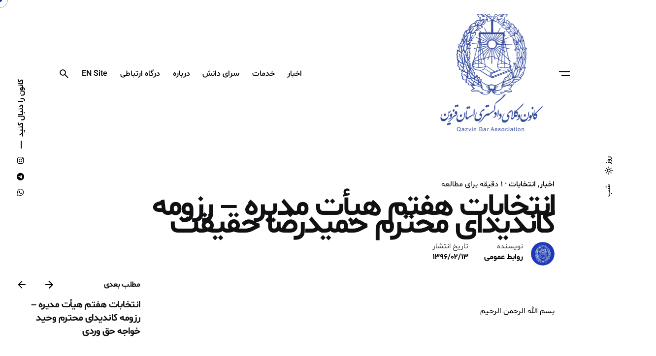

--- FILE ---
content_type: text/html; charset=UTF-8
request_url: https://qazvinbar.org/%D8%A7%D9%86%D8%AA%D8%AE%D8%A7%D8%A8%D8%A7%D8%AA-%D9%87%D9%81%D8%AA%D9%85-%D9%87%DB%8C%D8%A3%D8%AA-%D9%85%D8%AF%DB%8C%D8%B1%D9%87-%D8%B1%D8%B2%D9%88%D9%85%D9%87-%DA%A9%D8%A7%D9%86%D8%AF-3/
body_size: 19939
content:

<!DOCTYPE html>
<html dir="rtl" lang="fa-IR">
<head>
	<meta charset="UTF-8">
	<meta name="viewport" content="width=device-width, initial-scale=1">

	<meta name='robots' content='index, follow, max-image-preview:large, max-snippet:-1, max-video-preview:-1' />

	<!-- This site is optimized with the Yoast SEO plugin v26.5 - https://yoast.com/wordpress/plugins/seo/ -->
	<title>انتخابات هفتم هیأت مدیره – رزومه کاندیدای محترم حمیدرضا حقیقت - کانون وکلای دادگستری استان قزوین</title>
	<meta name="description" content="کانون وکلای دادگستری استان قزوین" />
	<link rel="canonical" href="https://qazvinbar.org/انتخابات-هفتم-هیأت-مدیره-رزومه-کاند-3/" />
	<meta property="og:locale" content="fa_IR" />
	<meta property="og:type" content="article" />
	<meta property="og:title" content="انتخابات هفتم هیأت مدیره – رزومه کاندیدای محترم حمیدرضا حقیقت - کانون وکلای دادگستری استان قزوین" />
	<meta property="og:description" content="کانون وکلای دادگستری استان قزوین" />
	<meta property="og:url" content="https://qazvinbar.org/انتخابات-هفتم-هیأت-مدیره-رزومه-کاند-3/" />
	<meta property="og:site_name" content="کانون وکلای دادگستری استان قزوین" />
	<meta property="article:published_time" content="2017-05-03T09:19:12+00:00" />
	<meta property="article:modified_time" content="2017-05-03T09:26:23+00:00" />
	<meta property="og:image" content="https://qazvinbar.org/wp-content/uploads/2017/05/رزومه-حمیدرضا-حقیقت.jpg" />
	<meta property="og:image:width" content="798" />
	<meta property="og:image:height" content="497" />
	<meta property="og:image:type" content="image/jpeg" />
	<meta name="author" content="روابط عمومی" />
	<meta name="twitter:card" content="summary_large_image" />
	<meta name="twitter:creator" content="@qazvinbar" />
	<meta name="twitter:site" content="@qazvinbar" />
	<meta name="twitter:label1" content="نوشته‌شده بدست" />
	<meta name="twitter:data1" content="روابط عمومی" />
	<script type="application/ld+json" class="yoast-schema-graph">{"@context":"https://schema.org","@graph":[{"@type":"Article","@id":"https://qazvinbar.org/%d8%a7%d9%86%d8%aa%d8%ae%d8%a7%d8%a8%d8%a7%d8%aa-%d9%87%d9%81%d8%aa%d9%85-%d9%87%db%8c%d8%a3%d8%aa-%d9%85%d8%af%db%8c%d8%b1%d9%87-%d8%b1%d8%b2%d9%88%d9%85%d9%87-%da%a9%d8%a7%d9%86%d8%af-3/#article","isPartOf":{"@id":"https://qazvinbar.org/%d8%a7%d9%86%d8%aa%d8%ae%d8%a7%d8%a8%d8%a7%d8%aa-%d9%87%d9%81%d8%aa%d9%85-%d9%87%db%8c%d8%a3%d8%aa-%d9%85%d8%af%db%8c%d8%b1%d9%87-%d8%b1%d8%b2%d9%88%d9%85%d9%87-%da%a9%d8%a7%d9%86%d8%af-3/"},"author":{"name":"روابط عمومی","@id":"https://qazvinbar.org/#/schema/person/71ddb038ebe63b19e0b1f86402bde3c1"},"headline":"انتخابات هفتم هیأت مدیره – رزومه کاندیدای محترم حمیدرضا حقیقت","datePublished":"2017-05-03T09:19:12+00:00","dateModified":"2017-05-03T09:26:23+00:00","mainEntityOfPage":{"@id":"https://qazvinbar.org/%d8%a7%d9%86%d8%aa%d8%ae%d8%a7%d8%a8%d8%a7%d8%aa-%d9%87%d9%81%d8%aa%d9%85-%d9%87%db%8c%d8%a3%d8%aa-%d9%85%d8%af%db%8c%d8%b1%d9%87-%d8%b1%d8%b2%d9%88%d9%85%d9%87-%da%a9%d8%a7%d9%86%d8%af-3/"},"wordCount":22,"commentCount":0,"publisher":{"@id":"https://qazvinbar.org/#organization"},"image":{"@id":"https://qazvinbar.org/%d8%a7%d9%86%d8%aa%d8%ae%d8%a7%d8%a8%d8%a7%d8%aa-%d9%87%d9%81%d8%aa%d9%85-%d9%87%db%8c%d8%a3%d8%aa-%d9%85%d8%af%db%8c%d8%b1%d9%87-%d8%b1%d8%b2%d9%88%d9%85%d9%87-%da%a9%d8%a7%d9%86%d8%af-3/#primaryimage"},"thumbnailUrl":"https://qazvinbar.org/wp-content/uploads/2017/05/رزومه-حمیدرضا-حقیقت.jpg","keywords":["انتخاب هفتم","انتخابات","دوره هفتم"],"articleSection":["اخبار","انتخابات"],"inLanguage":"fa-IR","potentialAction":[{"@type":"CommentAction","name":"Comment","target":["https://qazvinbar.org/%d8%a7%d9%86%d8%aa%d8%ae%d8%a7%d8%a8%d8%a7%d8%aa-%d9%87%d9%81%d8%aa%d9%85-%d9%87%db%8c%d8%a3%d8%aa-%d9%85%d8%af%db%8c%d8%b1%d9%87-%d8%b1%d8%b2%d9%88%d9%85%d9%87-%da%a9%d8%a7%d9%86%d8%af-3/#respond"]}]},{"@type":"WebPage","@id":"https://qazvinbar.org/%d8%a7%d9%86%d8%aa%d8%ae%d8%a7%d8%a8%d8%a7%d8%aa-%d9%87%d9%81%d8%aa%d9%85-%d9%87%db%8c%d8%a3%d8%aa-%d9%85%d8%af%db%8c%d8%b1%d9%87-%d8%b1%d8%b2%d9%88%d9%85%d9%87-%da%a9%d8%a7%d9%86%d8%af-3/","url":"https://qazvinbar.org/%d8%a7%d9%86%d8%aa%d8%ae%d8%a7%d8%a8%d8%a7%d8%aa-%d9%87%d9%81%d8%aa%d9%85-%d9%87%db%8c%d8%a3%d8%aa-%d9%85%d8%af%db%8c%d8%b1%d9%87-%d8%b1%d8%b2%d9%88%d9%85%d9%87-%da%a9%d8%a7%d9%86%d8%af-3/","name":"انتخابات هفتم هیأت مدیره – رزومه کاندیدای محترم حمیدرضا حقیقت - کانون وکلای دادگستری استان قزوین","isPartOf":{"@id":"https://qazvinbar.org/#website"},"primaryImageOfPage":{"@id":"https://qazvinbar.org/%d8%a7%d9%86%d8%aa%d8%ae%d8%a7%d8%a8%d8%a7%d8%aa-%d9%87%d9%81%d8%aa%d9%85-%d9%87%db%8c%d8%a3%d8%aa-%d9%85%d8%af%db%8c%d8%b1%d9%87-%d8%b1%d8%b2%d9%88%d9%85%d9%87-%da%a9%d8%a7%d9%86%d8%af-3/#primaryimage"},"image":{"@id":"https://qazvinbar.org/%d8%a7%d9%86%d8%aa%d8%ae%d8%a7%d8%a8%d8%a7%d8%aa-%d9%87%d9%81%d8%aa%d9%85-%d9%87%db%8c%d8%a3%d8%aa-%d9%85%d8%af%db%8c%d8%b1%d9%87-%d8%b1%d8%b2%d9%88%d9%85%d9%87-%da%a9%d8%a7%d9%86%d8%af-3/#primaryimage"},"thumbnailUrl":"https://qazvinbar.org/wp-content/uploads/2017/05/رزومه-حمیدرضا-حقیقت.jpg","datePublished":"2017-05-03T09:19:12+00:00","dateModified":"2017-05-03T09:26:23+00:00","description":"کانون وکلای دادگستری استان قزوین","breadcrumb":{"@id":"https://qazvinbar.org/%d8%a7%d9%86%d8%aa%d8%ae%d8%a7%d8%a8%d8%a7%d8%aa-%d9%87%d9%81%d8%aa%d9%85-%d9%87%db%8c%d8%a3%d8%aa-%d9%85%d8%af%db%8c%d8%b1%d9%87-%d8%b1%d8%b2%d9%88%d9%85%d9%87-%da%a9%d8%a7%d9%86%d8%af-3/#breadcrumb"},"inLanguage":"fa-IR","potentialAction":[{"@type":"ReadAction","target":["https://qazvinbar.org/%d8%a7%d9%86%d8%aa%d8%ae%d8%a7%d8%a8%d8%a7%d8%aa-%d9%87%d9%81%d8%aa%d9%85-%d9%87%db%8c%d8%a3%d8%aa-%d9%85%d8%af%db%8c%d8%b1%d9%87-%d8%b1%d8%b2%d9%88%d9%85%d9%87-%da%a9%d8%a7%d9%86%d8%af-3/"]}]},{"@type":"ImageObject","inLanguage":"fa-IR","@id":"https://qazvinbar.org/%d8%a7%d9%86%d8%aa%d8%ae%d8%a7%d8%a8%d8%a7%d8%aa-%d9%87%d9%81%d8%aa%d9%85-%d9%87%db%8c%d8%a3%d8%aa-%d9%85%d8%af%db%8c%d8%b1%d9%87-%d8%b1%d8%b2%d9%88%d9%85%d9%87-%da%a9%d8%a7%d9%86%d8%af-3/#primaryimage","url":"https://qazvinbar.org/wp-content/uploads/2017/05/رزومه-حمیدرضا-حقیقت.jpg","contentUrl":"https://qazvinbar.org/wp-content/uploads/2017/05/رزومه-حمیدرضا-حقیقت.jpg","width":798,"height":497},{"@type":"BreadcrumbList","@id":"https://qazvinbar.org/%d8%a7%d9%86%d8%aa%d8%ae%d8%a7%d8%a8%d8%a7%d8%aa-%d9%87%d9%81%d8%aa%d9%85-%d9%87%db%8c%d8%a3%d8%aa-%d9%85%d8%af%db%8c%d8%b1%d9%87-%d8%b1%d8%b2%d9%88%d9%85%d9%87-%da%a9%d8%a7%d9%86%d8%af-3/#breadcrumb","itemListElement":[{"@type":"ListItem","position":1,"name":"Home","item":"https://qazvinbar.org/"},{"@type":"ListItem","position":2,"name":"اخبار","item":"https://qazvinbar.org/%d8%a7%d8%ae%d8%a8%d8%a7%d8%b1/"},{"@type":"ListItem","position":3,"name":"انتخابات هفتم هیأت مدیره – رزومه کاندیدای محترم حمیدرضا حقیقت"}]},{"@type":"WebSite","@id":"https://qazvinbar.org/#website","url":"https://qazvinbar.org/","name":"کانون وکلای دادگستری استان قزوین","description":"تارنمای رسمی کانون وکلای دادگستری استان قزوین","publisher":{"@id":"https://qazvinbar.org/#organization"},"potentialAction":[{"@type":"SearchAction","target":{"@type":"EntryPoint","urlTemplate":"https://qazvinbar.org/?s={search_term_string}"},"query-input":{"@type":"PropertyValueSpecification","valueRequired":true,"valueName":"search_term_string"}}],"inLanguage":"fa-IR"},{"@type":"Organization","@id":"https://qazvinbar.org/#organization","name":"کانون وکلای دادگستری استان قزوین","url":"https://qazvinbar.org/","logo":{"@type":"ImageObject","inLanguage":"fa-IR","@id":"https://qazvinbar.org/#/schema/logo/image/","url":"https://qazvinbar.org/wp-content/uploads/2019/02/logo-nastaliq.png","contentUrl":"https://qazvinbar.org/wp-content/uploads/2019/02/logo-nastaliq.png","width":846,"height":957,"caption":"کانون وکلای دادگستری استان قزوین"},"image":{"@id":"https://qazvinbar.org/#/schema/logo/image/"},"sameAs":["https://x.com/qazvinbar","http://@qazvinbar"]},{"@type":"Person","@id":"https://qazvinbar.org/#/schema/person/71ddb038ebe63b19e0b1f86402bde3c1","name":"روابط عمومی","image":{"@type":"ImageObject","inLanguage":"fa-IR","@id":"https://qazvinbar.org/#/schema/person/image/","url":"https://qazvinbar.org/wp-content/uploads/2022/05/photo_2022-05-20_16-22-36-150x150.jpg","contentUrl":"https://qazvinbar.org/wp-content/uploads/2022/05/photo_2022-05-20_16-22-36-150x150.jpg","caption":"روابط عمومی"}}]}</script>
	<!-- / Yoast SEO plugin. -->


<link rel="alternate" type="application/rss+xml" title="کانون وکلای دادگستری استان قزوین &raquo; خوراک" href="https://qazvinbar.org/feed/" />
<link rel="alternate" type="application/rss+xml" title="کانون وکلای دادگستری استان قزوین &raquo; خوراک دیدگاه‌ها" href="https://qazvinbar.org/comments/feed/" />
<link rel="alternate" type="application/rss+xml" title="کانون وکلای دادگستری استان قزوین &raquo; انتخابات هفتم هیأت مدیره – رزومه کاندیدای محترم حمیدرضا حقیقت خوراک دیدگاه‌ها" href="https://qazvinbar.org/%d8%a7%d9%86%d8%aa%d8%ae%d8%a7%d8%a8%d8%a7%d8%aa-%d9%87%d9%81%d8%aa%d9%85-%d9%87%db%8c%d8%a3%d8%aa-%d9%85%d8%af%db%8c%d8%b1%d9%87-%d8%b1%d8%b2%d9%88%d9%85%d9%87-%da%a9%d8%a7%d9%86%d8%af-3/feed/" />
<link rel="alternate" title="oEmbed (JSON)" type="application/json+oembed" href="https://qazvinbar.org/wp-json/oembed/1.0/embed?url=https%3A%2F%2Fqazvinbar.org%2F%25d8%25a7%25d9%2586%25d8%25aa%25d8%25ae%25d8%25a7%25d8%25a8%25d8%25a7%25d8%25aa-%25d9%2587%25d9%2581%25d8%25aa%25d9%2585-%25d9%2587%25db%258c%25d8%25a3%25d8%25aa-%25d9%2585%25d8%25af%25db%258c%25d8%25b1%25d9%2587-%25d8%25b1%25d8%25b2%25d9%2588%25d9%2585%25d9%2587-%25da%25a9%25d8%25a7%25d9%2586%25d8%25af-3%2F" />
<link rel="alternate" title="oEmbed (XML)" type="text/xml+oembed" href="https://qazvinbar.org/wp-json/oembed/1.0/embed?url=https%3A%2F%2Fqazvinbar.org%2F%25d8%25a7%25d9%2586%25d8%25aa%25d8%25ae%25d8%25a7%25d8%25a8%25d8%25a7%25d8%25aa-%25d9%2587%25d9%2581%25d8%25aa%25d9%2585-%25d9%2587%25db%258c%25d8%25a3%25d8%25aa-%25d9%2585%25d8%25af%25db%258c%25d8%25b1%25d9%2587-%25d8%25b1%25d8%25b2%25d9%2588%25d9%2585%25d9%2587-%25da%25a9%25d8%25a7%25d9%2586%25d8%25af-3%2F&#038;format=xml" />
<style id='wp-img-auto-sizes-contain-inline-css' type='text/css'>
img:is([sizes=auto i],[sizes^="auto," i]){contain-intrinsic-size:3000px 1500px}
/*# sourceURL=wp-img-auto-sizes-contain-inline-css */
</style>

<link rel='stylesheet' id='sbi_styles-css' href='https://qazvinbar.org/wp-content/plugins/instagram-feed/css/sbi-styles.min.css?ver=6.9.1' type='text/css' media='all' />
<style id='wp-emoji-styles-inline-css' type='text/css'>

	img.wp-smiley, img.emoji {
		display: inline !important;
		border: none !important;
		box-shadow: none !important;
		height: 1em !important;
		width: 1em !important;
		margin: 0 0.07em !important;
		vertical-align: -0.1em !important;
		background: none !important;
		padding: 0 !important;
	}
/*# sourceURL=wp-emoji-styles-inline-css */
</style>
<link rel='stylesheet' id='wp-block-library-rtl-css' href='https://qazvinbar.org/wp-includes/css/dist/block-library/style-rtl.min.css?ver=6.9' type='text/css' media='all' />
<style id='global-styles-inline-css' type='text/css'>
:root{--wp--preset--aspect-ratio--square: 1;--wp--preset--aspect-ratio--4-3: 4/3;--wp--preset--aspect-ratio--3-4: 3/4;--wp--preset--aspect-ratio--3-2: 3/2;--wp--preset--aspect-ratio--2-3: 2/3;--wp--preset--aspect-ratio--16-9: 16/9;--wp--preset--aspect-ratio--9-16: 9/16;--wp--preset--color--black: #000000;--wp--preset--color--cyan-bluish-gray: #abb8c3;--wp--preset--color--white: #ffffff;--wp--preset--color--pale-pink: #f78da7;--wp--preset--color--vivid-red: #cf2e2e;--wp--preset--color--luminous-vivid-orange: #ff6900;--wp--preset--color--luminous-vivid-amber: #fcb900;--wp--preset--color--light-green-cyan: #7bdcb5;--wp--preset--color--vivid-green-cyan: #00d084;--wp--preset--color--pale-cyan-blue: #8ed1fc;--wp--preset--color--vivid-cyan-blue: #0693e3;--wp--preset--color--vivid-purple: #9b51e0;--wp--preset--color--brand-color: #1c39bb;--wp--preset--color--beige-dark: #A1824F;--wp--preset--color--dark-strong: #24262B;--wp--preset--color--dark-light: #32353C;--wp--preset--color--grey-strong: #838998;--wp--preset--gradient--vivid-cyan-blue-to-vivid-purple: linear-gradient(135deg,rgb(6,147,227) 0%,rgb(155,81,224) 100%);--wp--preset--gradient--light-green-cyan-to-vivid-green-cyan: linear-gradient(135deg,rgb(122,220,180) 0%,rgb(0,208,130) 100%);--wp--preset--gradient--luminous-vivid-amber-to-luminous-vivid-orange: linear-gradient(135deg,rgb(252,185,0) 0%,rgb(255,105,0) 100%);--wp--preset--gradient--luminous-vivid-orange-to-vivid-red: linear-gradient(135deg,rgb(255,105,0) 0%,rgb(207,46,46) 100%);--wp--preset--gradient--very-light-gray-to-cyan-bluish-gray: linear-gradient(135deg,rgb(238,238,238) 0%,rgb(169,184,195) 100%);--wp--preset--gradient--cool-to-warm-spectrum: linear-gradient(135deg,rgb(74,234,220) 0%,rgb(151,120,209) 20%,rgb(207,42,186) 40%,rgb(238,44,130) 60%,rgb(251,105,98) 80%,rgb(254,248,76) 100%);--wp--preset--gradient--blush-light-purple: linear-gradient(135deg,rgb(255,206,236) 0%,rgb(152,150,240) 100%);--wp--preset--gradient--blush-bordeaux: linear-gradient(135deg,rgb(254,205,165) 0%,rgb(254,45,45) 50%,rgb(107,0,62) 100%);--wp--preset--gradient--luminous-dusk: linear-gradient(135deg,rgb(255,203,112) 0%,rgb(199,81,192) 50%,rgb(65,88,208) 100%);--wp--preset--gradient--pale-ocean: linear-gradient(135deg,rgb(255,245,203) 0%,rgb(182,227,212) 50%,rgb(51,167,181) 100%);--wp--preset--gradient--electric-grass: linear-gradient(135deg,rgb(202,248,128) 0%,rgb(113,206,126) 100%);--wp--preset--gradient--midnight: linear-gradient(135deg,rgb(2,3,129) 0%,rgb(40,116,252) 100%);--wp--preset--font-size--small: 14px;--wp--preset--font-size--medium: 20px;--wp--preset--font-size--large: 17px;--wp--preset--font-size--x-large: 42px;--wp--preset--font-size--extra-small: 13px;--wp--preset--font-size--normal: 15px;--wp--preset--font-size--larger: 20px;--wp--preset--spacing--20: 0.44rem;--wp--preset--spacing--30: 0.67rem;--wp--preset--spacing--40: 1rem;--wp--preset--spacing--50: 1.5rem;--wp--preset--spacing--60: 2.25rem;--wp--preset--spacing--70: 3.38rem;--wp--preset--spacing--80: 5.06rem;--wp--preset--shadow--natural: 6px 6px 9px rgba(0, 0, 0, 0.2);--wp--preset--shadow--deep: 12px 12px 50px rgba(0, 0, 0, 0.4);--wp--preset--shadow--sharp: 6px 6px 0px rgba(0, 0, 0, 0.2);--wp--preset--shadow--outlined: 6px 6px 0px -3px rgb(255, 255, 255), 6px 6px rgb(0, 0, 0);--wp--preset--shadow--crisp: 6px 6px 0px rgb(0, 0, 0);}:where(.is-layout-flex){gap: 0.5em;}:where(.is-layout-grid){gap: 0.5em;}body .is-layout-flex{display: flex;}.is-layout-flex{flex-wrap: wrap;align-items: center;}.is-layout-flex > :is(*, div){margin: 0;}body .is-layout-grid{display: grid;}.is-layout-grid > :is(*, div){margin: 0;}:where(.wp-block-columns.is-layout-flex){gap: 2em;}:where(.wp-block-columns.is-layout-grid){gap: 2em;}:where(.wp-block-post-template.is-layout-flex){gap: 1.25em;}:where(.wp-block-post-template.is-layout-grid){gap: 1.25em;}.has-black-color{color: var(--wp--preset--color--black) !important;}.has-cyan-bluish-gray-color{color: var(--wp--preset--color--cyan-bluish-gray) !important;}.has-white-color{color: var(--wp--preset--color--white) !important;}.has-pale-pink-color{color: var(--wp--preset--color--pale-pink) !important;}.has-vivid-red-color{color: var(--wp--preset--color--vivid-red) !important;}.has-luminous-vivid-orange-color{color: var(--wp--preset--color--luminous-vivid-orange) !important;}.has-luminous-vivid-amber-color{color: var(--wp--preset--color--luminous-vivid-amber) !important;}.has-light-green-cyan-color{color: var(--wp--preset--color--light-green-cyan) !important;}.has-vivid-green-cyan-color{color: var(--wp--preset--color--vivid-green-cyan) !important;}.has-pale-cyan-blue-color{color: var(--wp--preset--color--pale-cyan-blue) !important;}.has-vivid-cyan-blue-color{color: var(--wp--preset--color--vivid-cyan-blue) !important;}.has-vivid-purple-color{color: var(--wp--preset--color--vivid-purple) !important;}.has-black-background-color{background-color: var(--wp--preset--color--black) !important;}.has-cyan-bluish-gray-background-color{background-color: var(--wp--preset--color--cyan-bluish-gray) !important;}.has-white-background-color{background-color: var(--wp--preset--color--white) !important;}.has-pale-pink-background-color{background-color: var(--wp--preset--color--pale-pink) !important;}.has-vivid-red-background-color{background-color: var(--wp--preset--color--vivid-red) !important;}.has-luminous-vivid-orange-background-color{background-color: var(--wp--preset--color--luminous-vivid-orange) !important;}.has-luminous-vivid-amber-background-color{background-color: var(--wp--preset--color--luminous-vivid-amber) !important;}.has-light-green-cyan-background-color{background-color: var(--wp--preset--color--light-green-cyan) !important;}.has-vivid-green-cyan-background-color{background-color: var(--wp--preset--color--vivid-green-cyan) !important;}.has-pale-cyan-blue-background-color{background-color: var(--wp--preset--color--pale-cyan-blue) !important;}.has-vivid-cyan-blue-background-color{background-color: var(--wp--preset--color--vivid-cyan-blue) !important;}.has-vivid-purple-background-color{background-color: var(--wp--preset--color--vivid-purple) !important;}.has-black-border-color{border-color: var(--wp--preset--color--black) !important;}.has-cyan-bluish-gray-border-color{border-color: var(--wp--preset--color--cyan-bluish-gray) !important;}.has-white-border-color{border-color: var(--wp--preset--color--white) !important;}.has-pale-pink-border-color{border-color: var(--wp--preset--color--pale-pink) !important;}.has-vivid-red-border-color{border-color: var(--wp--preset--color--vivid-red) !important;}.has-luminous-vivid-orange-border-color{border-color: var(--wp--preset--color--luminous-vivid-orange) !important;}.has-luminous-vivid-amber-border-color{border-color: var(--wp--preset--color--luminous-vivid-amber) !important;}.has-light-green-cyan-border-color{border-color: var(--wp--preset--color--light-green-cyan) !important;}.has-vivid-green-cyan-border-color{border-color: var(--wp--preset--color--vivid-green-cyan) !important;}.has-pale-cyan-blue-border-color{border-color: var(--wp--preset--color--pale-cyan-blue) !important;}.has-vivid-cyan-blue-border-color{border-color: var(--wp--preset--color--vivid-cyan-blue) !important;}.has-vivid-purple-border-color{border-color: var(--wp--preset--color--vivid-purple) !important;}.has-vivid-cyan-blue-to-vivid-purple-gradient-background{background: var(--wp--preset--gradient--vivid-cyan-blue-to-vivid-purple) !important;}.has-light-green-cyan-to-vivid-green-cyan-gradient-background{background: var(--wp--preset--gradient--light-green-cyan-to-vivid-green-cyan) !important;}.has-luminous-vivid-amber-to-luminous-vivid-orange-gradient-background{background: var(--wp--preset--gradient--luminous-vivid-amber-to-luminous-vivid-orange) !important;}.has-luminous-vivid-orange-to-vivid-red-gradient-background{background: var(--wp--preset--gradient--luminous-vivid-orange-to-vivid-red) !important;}.has-very-light-gray-to-cyan-bluish-gray-gradient-background{background: var(--wp--preset--gradient--very-light-gray-to-cyan-bluish-gray) !important;}.has-cool-to-warm-spectrum-gradient-background{background: var(--wp--preset--gradient--cool-to-warm-spectrum) !important;}.has-blush-light-purple-gradient-background{background: var(--wp--preset--gradient--blush-light-purple) !important;}.has-blush-bordeaux-gradient-background{background: var(--wp--preset--gradient--blush-bordeaux) !important;}.has-luminous-dusk-gradient-background{background: var(--wp--preset--gradient--luminous-dusk) !important;}.has-pale-ocean-gradient-background{background: var(--wp--preset--gradient--pale-ocean) !important;}.has-electric-grass-gradient-background{background: var(--wp--preset--gradient--electric-grass) !important;}.has-midnight-gradient-background{background: var(--wp--preset--gradient--midnight) !important;}.has-small-font-size{font-size: var(--wp--preset--font-size--small) !important;}.has-medium-font-size{font-size: var(--wp--preset--font-size--medium) !important;}.has-large-font-size{font-size: var(--wp--preset--font-size--large) !important;}.has-x-large-font-size{font-size: var(--wp--preset--font-size--x-large) !important;}
/*# sourceURL=global-styles-inline-css */
</style>

<style id='classic-theme-styles-inline-css' type='text/css'>
/*! This file is auto-generated */
.wp-block-button__link{color:#fff;background-color:#32373c;border-radius:9999px;box-shadow:none;text-decoration:none;padding:calc(.667em + 2px) calc(1.333em + 2px);font-size:1.125em}.wp-block-file__button{background:#32373c;color:#fff;text-decoration:none}
/*# sourceURL=/wp-includes/css/classic-themes.min.css */
</style>
<link rel='stylesheet' id='contact-form-7-css' href='https://qazvinbar.org/wp-content/plugins/contact-form-7/includes/css/styles.css?ver=6.1.4' type='text/css' media='all' />
<link rel='stylesheet' id='contact-form-7-rtl-css' href='https://qazvinbar.org/wp-content/plugins/contact-form-7/includes/css/styles-rtl.css?ver=6.1.4' type='text/css' media='all' />
<link rel='stylesheet' id='formcraft-common-css' href='https://qazvinbar.org/wp-content/plugins/formcraft3/dist/formcraft-common.css?ver=3.8.24' type='text/css' media='all' />
<link rel='stylesheet' id='formcraft-form-css' href='https://qazvinbar.org/wp-content/plugins/formcraft3/dist/form.css?ver=3.8.24' type='text/css' media='all' />
<link rel='stylesheet' id='ohio-style-css' href='https://qazvinbar.org/wp-content/themes/ohio/style.css?ver=3.5.7' type='text/css' media='all' />
<style id='ohio-style-inline-css' type='text/css'>
 :root{--clb-color-primary:#1c39bb;--clb-selection-color:#00a693;--clb-link-hover-color:#1c39bb;--clb-button-color:#444444;--clb-preloader-spinner-color:#1c39bb;--clb-body-font-family:'Shabnam', sans-serif;--clb-body-light-mode-font-family:'Shabnam', sans-serif;--clb-titles-font-family:'Shabnam', sans-serif;--clb-subtitles-font-family:'Shabnam', sans-serif;}.heading .title .highlighted-text{background-image: linear-gradient(rgba(28,57,187,0.5), rgba(28,57,187,0.5));}.content-area a:not(.-unlink):not(.tag),.comment-form a:not(.-unlink):not(.tag),.comment-content a:not(.-unlink):not(.tag),.project-content a:not(.-unlink):not(.tag),.woocommerce-product-details__short-description a:not(.-unlink):not(.tag),.wpb-content-wrapper a:not(.-unlink):not(.tag),.elementor a:not(.-unlink):not(.tag){--clb-link-color:#00a693;}.coming-soon .holder h1{font-family:'Shabnam', sans-serif;}.coming-soon .holder p{font-family:'Shabnam', sans-serif;}.is-mobile-menu .mobile-overlay .holder {text-align: right;}.header.-mobile .menu > .nav-item a {padding: 11px 66px;}.is-mobile-menu .mobile-overlay .copyright,.is-mobile-menu .mobile-overlay select {margin: 11rem 0 0 0;}.site-footer-copyright{background-color:#333333;}.site-footer-copyright .holder{font-family:'Shabnam', sans-serif;color:#ffffff;}body.custom-cursor .circle-cursor-inner,body.custom-cursor .circle-cursor-inner.cursor-link-hover{background-color:#1c39bb;}body.custom-cursor .circle-cursor-outer,body.custom-cursor .circle-cursor-outer.cursor-link-hover{border-color:#1c39bb;}.elements-bar:not(.light-typo):not(.dark-typo) .scroll-top{font-family:'Shabnam', sans-serif;}.header:not(.-sticky):not(.-mobile) .menu-blank,.header:not(.-sticky):not(.-mobile) .menu > li > a,.header:not(.-sticky) .hamburger-outer,.header:not(.-sticky) .branding-title,.header:not(.-sticky) .icon-button:not(.-overlay-button):not(.-small):not(.-extra-small),.header:not(.-sticky) .cart-button-total a,.header:not(.-sticky) .lang-dropdown{font-family:'Shabnam', sans-serif;}.-sticky:not(.-mobile) .menu-blank,.-sticky:not(.-mobile) .menu > li > a,.-sticky .hamburger-outer,.-sticky .branding-title,.-sticky .icon-button:not(.-overlay-button):not(.-small):not(.-extra-small),.-sticky .cart-button-total a,.-sticky .lang-dropdown{font-family:'Shabnam', sans-serif;}.hamburger-nav .menu .mega-menu-item > a{font-family:'Shabnam', sans-serif;font-size:3.5vh;}.hamburger-nav .details-column:not(.social-networks),.hamburger-nav .details-column:not(.social-networks) b{font-family:'Shabnam', sans-serif;font-size:3vh;}.hamburger-nav .social-networks .network{font-family:'Shabnam', sans-serif;font-size:3vh;}@media screen and (max-width: 768px) { .header,.slide-in-overlay{opacity: 0;}}.header.-mobile .nav .holder{background-color:#333333;}.header.-mobile .nav,.header.-mobile .slide-in-overlay .copyright,.header.-mobile .slide-in-overlay .lang-dropdown,.header.-mobile .slide-in-overlay .close-bar .icon-button:not(.-small){font-family:'Shabnam', sans-serif;color:#ffffff;}.header.-mobile .slide-in-overlay .lang-dropdown{background-image: url("data:image/svg+xml,%3csvg xmlns='http://www.w3.org/2000/svg' viewBox='0 0 16 16'%3e%3cpath fill='none' stroke='%23ffffff' stroke-linecap='round' stroke-linejoin='round' stroke-width='2' d='M2 5l6 6 6-6'/%3e%3c/svg%3e");}.elements-bar:not(.light-typo):not(.dark-typo) .social-bar{font-family:'Shabnam', sans-serif;}:root{--clb-container-width:1440px;}.page-headline::after{background-color:;}h1{font-family:'Shabnam', sans-serif;font-size:33px;line-height:36px;}h2{font-family:'Shabnam', sans-serif;}h3{font-family:'Shabnam', sans-serif;}h4{font-family:'Shabnam', sans-serif;}h5{font-family:'Shabnam', sans-serif;}h6{font-family:'Shabnam', sans-serif;} @media screen and (min-width:1181px){.header .branding .logo img,.header .branding .logo-mobile img,.header .branding .logo-sticky-mobile img,.header .branding .logo-dynamic img{min-height:250px; height:250px;}:root{--clb-header-height:300px;}.header.-sticky:not(.-fixed):not(.header-8) .header-wrap{height:111px;}} @media screen and (min-width:769px) and (max-width:1180px){.header .branding .logo img,.header .branding .logo-mobile img,.header .branding .logo-sticky-mobile img,.header .branding .logo-dynamic img{min-height:250px; height:250px;}:root{--clb-header-height:300px;}.header.-sticky:not(.-fixed):not(.header-8) .header-wrap{height:111px;}} @media screen and (max-width:768px){.header .branding .logo img,.header .branding .logo-mobile img,.header .branding .logo-sticky-mobile img,.header .branding .logo-dynamic img{min-height:250px; height:250px;}:root{--clb-header-height:300px;}}
/*# sourceURL=ohio-style-inline-css */
</style>
<link rel='stylesheet' id='ohio-rtl-css' href='https://qazvinbar.org/wp-content/themes/ohio/rtl.css?ver=6.9' type='text/css' media='all' />
<link rel='stylesheet' id='icon-pack-fontawesome-css' href='https://qazvinbar.org/wp-content/themes/ohio/assets/fonts/fa/css/all.css?ver=6.9' type='text/css' media='all' />
<script></script><link rel="EditURI" type="application/rsd+xml" title="RSD" href="https://qazvinbar.org/xmlrpc.php?rsd" />
<link rel="stylesheet" href="https://qazvinbar.org/wp-content/themes/ohio/rtl.css" type="text/css" media="screen" /><meta name="generator" content="WordPress 6.9" />
<link rel='shortlink' href='https://qazvinbar.org/?p=1868' />
<!-- Analytics by WP Statistics - https://wp-statistics.com -->
<link rel="pingback" href="https://qazvinbar.org/xmlrpc.php"><meta name="generator" content="Powered by WPBakery Page Builder - drag and drop page builder for WordPress."/>
<link rel="icon" href="https://qazvinbar.org/wp-content/uploads/2022/05/cropped-fav-32x32.png" sizes="32x32" />
<link rel="icon" href="https://qazvinbar.org/wp-content/uploads/2022/05/cropped-fav-192x192.png" sizes="192x192" />
<link rel="apple-touch-icon" href="https://qazvinbar.org/wp-content/uploads/2022/05/cropped-fav-180x180.png" />
<meta name="msapplication-TileImage" content="https://qazvinbar.org/wp-content/uploads/2022/05/cropped-fav-270x270.png" />
<noscript><style> .wpb_animate_when_almost_visible { opacity: 1; }</style></noscript></head>
<body class="rtl wp-singular post-template-default single single-post postid-1868 single-format-standard wp-embed-responsive wp-theme-ohio ohio-theme-3.5.7 with-header-1 with-left-mobile-hamburger with-switcher with-headline with-spacer with-sticky-footer links-underline icon-buttons-animation custom-cursor global-page-animation wpb-js-composer js-comp-ver-8.6.1 vc_responsive">
			<div id="page" class="site">

		
    <ul class="elements-bar left -unlist dynamic-typo">

                    <li>
    <div class="color-switcher cursor-as-pointer -invisible">
        <div class="color-switcher-item light">
            <div class="color-switcher-item-state">
                                    <span class="caption">روز </span>
                                <svg width="18" height="18" viewBox="0 0 18 18" fill="none" xmlns="http://www.w3.org/2000/svg"><path d="M9 6.75C10.2375 6.75 11.25 7.7625 11.25 9C11.25 10.2375 10.2375 11.25 9 11.25C7.7625 11.25 6.75 10.2375 6.75 9C6.75 7.7625 7.7625 6.75 9 6.75ZM9 5.25C6.93 5.25 5.25 6.93 5.25 9C5.25 11.07 6.93 12.75 9 12.75C11.07 12.75 12.75 11.07 12.75 9C12.75 6.93 11.07 5.25 9 5.25ZM1.5 9.75H3C3.4125 9.75 3.75 9.4125 3.75 9C3.75 8.5875 3.4125 8.25 3 8.25H1.5C1.0875 8.25 0.75 8.5875 0.75 9C0.75 9.4125 1.0875 9.75 1.5 9.75ZM15 9.75H16.5C16.9125 9.75 17.25 9.4125 17.25 9C17.25 8.5875 16.9125 8.25 16.5 8.25H15C14.5875 8.25 14.25 8.5875 14.25 9C14.25 9.4125 14.5875 9.75 15 9.75ZM8.25 1.5V3C8.25 3.4125 8.5875 3.75 9 3.75C9.4125 3.75 9.75 3.4125 9.75 3V1.5C9.75 1.0875 9.4125 0.75 9 0.75C8.5875 0.75 8.25 1.0875 8.25 1.5ZM8.25 15V16.5C8.25 16.9125 8.5875 17.25 9 17.25C9.4125 17.25 9.75 16.9125 9.75 16.5V15C9.75 14.5875 9.4125 14.25 9 14.25C8.5875 14.25 8.25 14.5875 8.25 15ZM4.4925 3.435C4.2 3.1425 3.72 3.1425 3.435 3.435C3.1425 3.7275 3.1425 4.2075 3.435 4.4925L4.23 5.2875C4.5225 5.58 5.0025 5.58 5.2875 5.2875C5.5725 4.995 5.58 4.515 5.2875 4.23L4.4925 3.435ZM13.77 12.7125C13.4775 12.42 12.9975 12.42 12.7125 12.7125C12.42 13.005 12.42 13.485 12.7125 13.77L13.5075 14.565C13.8 14.8575 14.28 14.8575 14.565 14.565C14.8575 14.2725 14.8575 13.7925 14.565 13.5075L13.77 12.7125ZM14.565 4.4925C14.8575 4.2 14.8575 3.72 14.565 3.435C14.2725 3.1425 13.7925 3.1425 13.5075 3.435L12.7125 4.23C12.42 4.5225 12.42 5.0025 12.7125 5.2875C13.005 5.5725 13.485 5.58 13.77 5.2875L14.565 4.4925ZM5.2875 13.77C5.58 13.4775 5.58 12.9975 5.2875 12.7125C4.995 12.42 4.515 12.42 4.23 12.7125L3.435 13.5075C3.1425 13.8 3.1425 14.28 3.435 14.565C3.7275 14.85 4.2075 14.8575 4.4925 14.565L5.2875 13.77Z"/></svg>
            </div>
        </div>
        <div class="color-switcher-item dark">
            <div class="color-switcher-item-state">
                                    <span class="caption">شب </span>
                                <svg width="18" height="18" viewBox="0 0 18 18" fill="none" xmlns="http://www.w3.org/2000/svg"><path d="M6.66222 3.23111C6.50222 3.8 6.42222 4.39556 6.42222 5C6.42222 8.62667 9.37333 11.5778 13 11.5778C13.6044 11.5778 14.2 11.4978 14.7689 11.3378C13.8444 13.6133 11.6044 15.2222 9 15.2222C5.56889 15.2222 2.77778 12.4311 2.77778 9C2.77778 6.39556 4.38667 4.15556 6.66222 3.23111ZM9 1C4.58222 1 1 4.58222 1 9C1 13.4178 4.58222 17 9 17C13.4178 17 17 13.4178 17 9C17 8.59111 16.9644 8.18222 16.9111 7.79111C16.04 9.00889 14.6178 9.8 13 9.8C10.3511 9.8 8.2 7.64889 8.2 5C8.2 3.39111 8.99111 1.96 10.2089 1.08889C9.81778 1.03556 9.40889 1 9 1Z"/></svg>
            </div>
        </div>
        <div class="color-switcher-toddler">
            <div class="color-switcher-toddler-wrap">
                <div class="color-switcher-toddler-item light">
                    <div class="color-switcher-item-state">
                                                    <span class="caption">روز </span>
                                                <svg width="18" height="18" viewBox="0 0 18 18" fill="none" xmlns="http://www.w3.org/2000/svg"><path d="M9 6.75C10.2375 6.75 11.25 7.7625 11.25 9C11.25 10.2375 10.2375 11.25 9 11.25C7.7625 11.25 6.75 10.2375 6.75 9C6.75 7.7625 7.7625 6.75 9 6.75ZM9 5.25C6.93 5.25 5.25 6.93 5.25 9C5.25 11.07 6.93 12.75 9 12.75C11.07 12.75 12.75 11.07 12.75 9C12.75 6.93 11.07 5.25 9 5.25ZM1.5 9.75H3C3.4125 9.75 3.75 9.4125 3.75 9C3.75 8.5875 3.4125 8.25 3 8.25H1.5C1.0875 8.25 0.75 8.5875 0.75 9C0.75 9.4125 1.0875 9.75 1.5 9.75ZM15 9.75H16.5C16.9125 9.75 17.25 9.4125 17.25 9C17.25 8.5875 16.9125 8.25 16.5 8.25H15C14.5875 8.25 14.25 8.5875 14.25 9C14.25 9.4125 14.5875 9.75 15 9.75ZM8.25 1.5V3C8.25 3.4125 8.5875 3.75 9 3.75C9.4125 3.75 9.75 3.4125 9.75 3V1.5C9.75 1.0875 9.4125 0.75 9 0.75C8.5875 0.75 8.25 1.0875 8.25 1.5ZM8.25 15V16.5C8.25 16.9125 8.5875 17.25 9 17.25C9.4125 17.25 9.75 16.9125 9.75 16.5V15C9.75 14.5875 9.4125 14.25 9 14.25C8.5875 14.25 8.25 14.5875 8.25 15ZM4.4925 3.435C4.2 3.1425 3.72 3.1425 3.435 3.435C3.1425 3.7275 3.1425 4.2075 3.435 4.4925L4.23 5.2875C4.5225 5.58 5.0025 5.58 5.2875 5.2875C5.5725 4.995 5.58 4.515 5.2875 4.23L4.4925 3.435ZM13.77 12.7125C13.4775 12.42 12.9975 12.42 12.7125 12.7125C12.42 13.005 12.42 13.485 12.7125 13.77L13.5075 14.565C13.8 14.8575 14.28 14.8575 14.565 14.565C14.8575 14.2725 14.8575 13.7925 14.565 13.5075L13.77 12.7125ZM14.565 4.4925C14.8575 4.2 14.8575 3.72 14.565 3.435C14.2725 3.1425 13.7925 3.1425 13.5075 3.435L12.7125 4.23C12.42 4.5225 12.42 5.0025 12.7125 5.2875C13.005 5.5725 13.485 5.58 13.77 5.2875L14.565 4.4925ZM5.2875 13.77C5.58 13.4775 5.58 12.9975 5.2875 12.7125C4.995 12.42 4.515 12.42 4.23 12.7125L3.435 13.5075C3.1425 13.8 3.1425 14.28 3.435 14.565C3.7275 14.85 4.2075 14.8575 4.4925 14.565L5.2875 13.77Z"/></svg>
                    </div>
                </div>
                <div class="color-switcher-toddler-item dark">
                    <div class="color-switcher-item-state">
                                                    <span class="caption">شب </span>
                                                <svg width="18" height="18" viewBox="0 0 18 18" fill="none" xmlns="http://www.w3.org/2000/svg"><path d="M6.66222 3.23111C6.50222 3.8 6.42222 4.39556 6.42222 5C6.42222 8.62667 9.37333 11.5778 13 11.5778C13.6044 11.5778 14.2 11.4978 14.7689 11.3378C13.8444 13.6133 11.6044 15.2222 9 15.2222C5.56889 15.2222 2.77778 12.4311 2.77778 9C2.77778 6.39556 4.38667 4.15556 6.66222 3.23111ZM9 1C4.58222 1 1 4.58222 1 9C1 13.4178 4.58222 17 9 17C13.4178 17 17 13.4178 17 9C17 8.59111 16.9644 8.18222 16.9111 7.79111C16.04 9.00889 14.6178 9.8 13 9.8C10.3511 9.8 8.2 7.64889 8.2 5C8.2 3.39111 8.99111 1.96 10.2089 1.08889C9.81778 1.03556 9.40889 1 9 1Z"/></svg>
                    </div>
                </div>
            </div>
        </div>
    </div>
</li>
        
    </ul>

    <ul class="elements-bar right -unlist dynamic-typo">

                    <li>

<a href="#" class="scroll-top -undash -unlink -small-t vc_hidden-md vc_hidden-sm vc_hidden-xs">

	
		<div class="scroll-top-bar">
			<div class="scroll-track"></div>
		</div>

	
	<div class="scroll-top-holder titles-typo">
		ابتدای صفحه	</div>
</a>

</li>
                    <li>
    <div class="social-bar">
        <ul class="social-bar-holder titles-typo -small-t -unlist icons vc_hidden-md">

                            <li class="caption">کانون را دنبال کنید</li>
            
                                            <li>
                    <a class="-unlink -undash instagram" href="https://instagram.com/qazvinbar" target="_blank" rel="nofollow"><i class="fa-brands fa-instagram"></i>                    </a>
                </li>
                                            <li>
                    <a class="-unlink -undash telegram" href="https://t.me/qazvinbar" target="_blank" rel="nofollow"><i class="fa-brands fa-telegram"></i>                    </a>
                </li>
                                            <li>
                    <a class="-unlink -undash whatsapp" href="https://wa.me/989128800663" target="_blank" rel="nofollow"><i class="fa-brands fa-whatsapp"></i>                    </a>
                </li>
                    </ul>
    </div>
</li>
                
    </ul>
		
    <div class="circle-cursor circle-cursor-outer"></div>
    <div class="circle-cursor circle-cursor-inner">
        <svg width="21" height="21" viewBox="0 0 21 21" fill="none" xmlns="http://www.w3.org/2000/svg">
            <path d="M2.06055 0H20.0605V18H17.0605V5.12155L2.12132 20.0608L0 17.9395L14.9395 3H2.06055V0Z"/>
        </svg>
    </div>

		<a class="skip-link screen-reader-text" href="#main">Skip to content</a>

		
		
		    			

			
<header id="masthead" class="header header-1 header-dynamic-typo both-types" data-fixed-initial-offset=150>
	<div class="header-wrap page-container">
		<div class="header-wrap-inner">
			<div class="left-part">

									<div class="desktop-hamburger -left">
						
<button class="hamburger-button" data-js="hamburger" aria-label="Hamburger">
    <div class="hamburger icon-button" tabindex="0">
        <i class="icon"></i>
    </div>
    </button>					</div>
				
									<div class="mobile-hamburger -left">
						
<button class="hamburger-button" data-js="hamburger" aria-label="Hamburger">
    <div class="hamburger icon-button" tabindex="0">
        <i class="icon"></i>
    </div>
    </button>					</div>
				
				
<div class="branding">
	<a class="branding-title titles-typo -undash -unlink" href="https://qazvinbar.org/" rel="home">
		<div class="logo with-mobile">

			
				<img src="https://qazvinbar.org/wp-content/uploads/2022/05/qba-logo-retina-2.png" class="main-logo light-scheme-logo"  srcset="https://qazvinbar.org/wp-content/uploads/2022/05/qba-logo-retina-2.png 2x" alt="کانون وکلای دادگستری استان قزوین">
				
				
					
						<img src="https://qazvinbar.org/wp-content/uploads/2022/05/qba-logo-w-retina-1.png" class="dark-scheme-logo"  srcset="https://qazvinbar.org/wp-content/uploads/2022/05/qba-logo-w-retina-1.png 2x" alt="کانون وکلای دادگستری استان قزوین">

										
				
					</div>

		
			<div class="logo-mobile">
				<img src="https://qazvinbar.org/wp-content/uploads/2022/05/qba-logo-retina-2.png" class="main-logo light-scheme-logo" alt="کانون وکلای دادگستری استان قزوین">

				
					
						<img src="https://qazvinbar.org/wp-content/uploads/2022/05/qba-logo-w-retina-1.png" class="dark-scheme-logo" alt="کانون وکلای دادگستری استان قزوین">

					
				
			</div>

		
		<div class="logo-sticky">

							
				<img src="https://qazvinbar.org/wp-content/uploads/2022/05/logo-stk-retina.png" class="main-logo light-scheme-logo"  srcset="https://qazvinbar.org/wp-content/uploads/2022/05/logo-stk-retina.png 2x" alt="کانون وکلای دادگستری استان قزوین">

				
					
						<img src="https://qazvinbar.org/wp-content/uploads/2022/05/qba-logo-w-retina-1.png" class="dark-scheme-logo"  srcset="https://qazvinbar.org/wp-content/uploads/2022/05/qba-logo-w-retina-1.png 2x" alt="کانون وکلای دادگستری استان قزوین">
					
					
				
			
		</div>

		
			<div class="logo-sticky-mobile">

				<img src="https://qazvinbar.org/wp-content/uploads/2022/05/logo-stk-retina.png" class="main-logo light-scheme-logo" alt="کانون وکلای دادگستری استان قزوین">

				
					
						<img src="https://qazvinbar.org/wp-content/uploads/2022/05/qba-logo-w-retina-1.png" class="dark-scheme-logo" alt="کانون وکلای دادگستری استان قزوین">

					
				
			</div>

		
		<div class="logo-dynamic">
			<span class="dark hidden">
				
					<img src="https://qazvinbar.org/wp-content/uploads/2022/05/qba-logo-retina-2.png"  srcset="https://qazvinbar.org/wp-content/uploads/2022/05/qba-logo-retina-2.png 2x" alt="کانون وکلای دادگستری استان قزوین">

							</span>
			<span class="light hidden">
				
					<img src="https://qazvinbar.org/wp-content/uploads/2022/05/qba-logo-w-retina-1.png"  srcset="https://qazvinbar.org/wp-content/uploads/2022/05/qba-logo-w-retina-1.png 2x" alt="کانون وکلای دادگستری استان قزوین">

							</span>
		</div>
	</a>
</div>
	
			</div>
	        <div class="right-part">
	        	
	            
<nav id="site-navigation" class="nav with-mobile-menu with-highlighted-menu hide-mobile-menu-images hide-mobile-menu-descriptions" data-mobile-menu-second-click-link="">

    <div class="slide-in-overlay menu-slide-in-overlay">
        <div class="overlay"></div>
        <div class="close-bar">
            <button class="icon-button -overlay-button" data-js="close-popup" aria-label="Close">
                <i class="icon">
    <svg class="default" width="14" height="14" viewBox="0 0 14 14" fill="none" xmlns="http://www.w3.org/2000/svg">
        <path d="M14 1.41L12.59 0L7 5.59L1.41 0L0 1.41L5.59 7L0 12.59L1.41 14L7 8.41L12.59 14L14 12.59L8.41 7L14 1.41Z"></path>
    </svg>
</i>
            </button>

            
        </div>
        <div class="holder">
            <div id="mega-menu-wrap" class="nav-container">

                <ul id="menu-primary" class="menu"><li id="nav-menu-item-6889-693fd394e4e12" class="mega-menu-item nav-item menu-item-depth-0 has-submenu "><a href="https://qazvinbar.org/%d8%a7%d8%ae%d8%a8%d8%a7%d8%b1/" class="menu-link -undash -unlink main-menu-link item-title"><span>اخبار</span><div class="has-submenu-icon">
				<i class="icon menu-plus">
					<svg width="14" height="14" viewBox="0 0 14 14" fill="none" xmlns="http://www.w3.org/2000/svg">
						<path d="M14 8H8V14H6V8H0V6H6V0H8V6H14V8Z"/>
					</svg>
				</i></div></a>
<ul class="menu-depth-1 sub-menu">
	<li id="nav-menu-item-3870-693fd394e4eb6" class="mega-menu-item sub-nav-item menu-item-depth-1 has-submenu "><a href="http://*" class="menu-link -undash -unlink sub-menu-link "><span>دسته های موضوعی</span><div class="has-submenu-icon">
				<i class="icon menu-plus">
					<svg width="14" height="14" viewBox="0 0 14 14" fill="none" xmlns="http://www.w3.org/2000/svg">
						<path d="M14 8H8V14H6V8H0V6H6V0H8V6H14V8Z"/>
					</svg>
				</i></div></a>
	<ul class="menu-depth-2 sub-sub-menu">
		<li id="nav-menu-item-2177-693fd394e4f1e" class="mega-menu-item sub-nav-item menu-item-depth-2 "><a href="https://qazvinbar.org/category/%da%a9%d8%a7%d8%b1%d8%a2%d9%85%d9%88%d8%b2%db%8c/" class="menu-link -undash -unlink sub-menu-link "><span>کارآموزی</span></a></li>
		<li id="nav-menu-item-2175-693fd394e4f7a" class="mega-menu-item sub-nav-item menu-item-depth-2 "><a href="https://qazvinbar.org/category/%d8%b5%d9%86%d8%af%d9%88%d9%82-%d8%ad%d9%85%d8%a7%db%8c%d8%aa/" class="menu-link -undash -unlink sub-menu-link "><span>صندوق حمایت</span></a></li>
		<li id="nav-menu-item-2174-693fd394e4fd3" class="mega-menu-item sub-nav-item menu-item-depth-2 "><a href="https://qazvinbar.org/category/%d8%a7%d9%85%d9%88%d8%b1-%d8%b1%d9%81%d8%a7%d9%87%db%8c/" class="menu-link -undash -unlink sub-menu-link "><span>امور رفاهی</span></a></li>
		<li id="nav-menu-item-2172-693fd394e5058" class="mega-menu-item sub-nav-item menu-item-depth-2 "><a href="https://qazvinbar.org/category/%d8%a7%d8%ae%d8%a8%d8%a7%d8%b1/%d8%a7%d8%b3%da%a9%d9%88%d8%af%d8%a7/" class="menu-link -undash -unlink sub-menu-link "><span>اسکودا</span></a></li>
	</ul>
</li>
	<li id="nav-menu-item-3876-693fd394e50e0" class="mega-menu-item sub-nav-item menu-item-depth-1 has-submenu "><a href="https://qazvinbar.org/category/%d8%a7%d8%ae%d8%a8%d8%a7%d8%b1/%da%af%d8%b2%d8%a7%d8%b1%d8%b4-%d9%88-%d8%a2%d9%85%d8%a7%d8%b1/" class="menu-link -undash -unlink sub-menu-link "><span>گزارش و آمار</span><div class="has-submenu-icon">
				<i class="icon menu-plus">
					<svg width="14" height="14" viewBox="0 0 14 14" fill="none" xmlns="http://www.w3.org/2000/svg">
						<path d="M14 8H8V14H6V8H0V6H6V0H8V6H14V8Z"/>
					</svg>
				</i></div></a>
	<ul class="menu-depth-2 sub-sub-menu">
		<li id="nav-menu-item-3875-693fd394e513c" class="mega-menu-item sub-nav-item menu-item-depth-2 "><a href="https://qazvinbar.org/category/%d8%a7%d8%ae%d8%a8%d8%a7%d8%b1/%d8%ac%d9%84%d8%b3%d8%a7%d8%aa-%d9%87%db%8c%d8%a3%d8%aa-%d9%85%d8%af%db%8c%d8%b1%d9%87/" class="menu-link -undash -unlink sub-menu-link "><span>جلسات هیأت مدیره</span></a></li>
		<li id="nav-menu-item-3874-693fd394e5190" class="mega-menu-item sub-nav-item menu-item-depth-2 "><a href="https://qazvinbar.org/category/%d8%a7%d8%ae%d8%a8%d8%a7%d8%b1/%d8%ac%d9%84%d8%b3%d8%a7%d8%aa-%d8%a7%d8%b1%da%a9%d8%a7%d9%86-%d9%88-%da%a9%d9%85%db%8c%d8%b3%db%8c%d9%88%d9%86%d9%87%d8%a7/" class="menu-link -undash -unlink sub-menu-link "><span>جلسات ارکان و کمیسیونها</span></a></li>
		<li id="nav-menu-item-3924-693fd394e5216" class="mega-menu-item sub-nav-item menu-item-depth-2 "><a href="https://qazvinbar.org/category/%d8%a7%d8%ae%d8%a8%d8%a7%d8%b1/%d8%a2%d8%b1%d8%a7%d8%a1-%d8%af%d8%a7%d8%af%da%af%d8%a7%d9%87-%d8%a7%d9%86%d8%aa%d8%b8%d8%a7%d9%85%db%8c/" class="menu-link -undash -unlink sub-menu-link "><span>آراء دادگاه انتظامی</span></a></li>
		<li id="nav-menu-item-4510-693fd394e526c" class="mega-menu-item sub-nav-item menu-item-depth-2 "><a href="https://qazvinbar.org/category/%d8%a7%d8%ae%d8%a8%d8%a7%d8%b1/%d8%a2%d8%b1%d8%a7%d8%a1-%d8%af%d8%a7%d8%af%da%af%d8%a7%d9%87-%d8%b9%d8%a7%d9%84%db%8c-%d8%a7%d9%86%d8%aa%d8%b8%d8%a7%d9%85%db%8c-%d9%82%d8%b6%d8%a7%d8%aa/" class="menu-link -undash -unlink sub-menu-link "><span>آراء دادگاه عالی انتظامی قضات</span></a></li>
		<li id="nav-menu-item-3873-693fd394e52c6" class="mega-menu-item sub-nav-item menu-item-depth-2 "><a href="https://qazvinbar.org/category/%d8%a7%d8%ae%d8%a8%d8%a7%d8%b1/%d8%a7%d9%85%d9%88%d8%b1-%d9%85%d8%a7%d9%84%db%8c-%d9%88-%d8%ad%d8%b3%d8%a7%d8%a8%d8%af%d8%a7%d8%b1%db%8c/" class="menu-link -undash -unlink sub-menu-link "><span>امور مالی و حسابداری</span></a></li>
		<li id="nav-menu-item-2176-693fd394e5318" class="mega-menu-item sub-nav-item menu-item-depth-2 "><a href="https://qazvinbar.org/category/%d9%85%d8%b9%d8%a7%d8%b6%d8%af%d8%aa-%d9%82%d8%b6%d8%a7%db%8c%db%8c/" class="menu-link -undash -unlink sub-menu-link "><span>معاضدت قضایی</span></a></li>
	</ul>
</li>
</ul>
</li>
<li id="nav-menu-item-154-693fd394e537a" class="mega-menu-item nav-item menu-item-depth-0 has-submenu "><a class="menu-link -undash -unlink main-menu-link item-title"><span>خدمات</span><div class="has-submenu-icon">
				<i class="icon menu-plus">
					<svg width="14" height="14" viewBox="0 0 14 14" fill="none" xmlns="http://www.w3.org/2000/svg">
						<path d="M14 8H8V14H6V8H0V6H6V0H8V6H14V8Z"/>
					</svg>
				</i></div></a>
<ul class="menu-depth-1 sub-menu">
	<li id="nav-menu-item-155-693fd394e53cd" class="mega-menu-item sub-nav-item menu-item-depth-1 has-submenu "><a class="menu-link -undash -unlink sub-menu-link "><span>ویژه اعضاء</span><div class="has-submenu-icon">
				<i class="icon menu-plus">
					<svg width="14" height="14" viewBox="0 0 14 14" fill="none" xmlns="http://www.w3.org/2000/svg">
						<path d="M14 8H8V14H6V8H0V6H6V0H8V6H14V8Z"/>
					</svg>
				</i></div></a>
	<ul class="menu-depth-2 sub-sub-menu">
		<li id="nav-menu-item-4980-693fd394e541c" class="mega-menu-item sub-nav-item menu-item-depth-2 "><a target="_blank" href="https://my.qazvinbar.org" class="menu-link -undash -unlink sub-menu-link "><span>خدمات الکترونیک</span></a></li>
		<li id="nav-menu-item-2558-693fd394e546f" class="mega-menu-item sub-nav-item menu-item-depth-2 "><a href="https://qazvinbar.org/%d8%a7%d9%85%d9%88%d8%b1-%d8%b1%d9%81%d8%a7%d9%87%db%8c/" class="menu-link -undash -unlink sub-menu-link "><span>امور رفاهی</span></a></li>
		<li id="nav-menu-item-1190-693fd394e54bd" class="mega-menu-item sub-nav-item menu-item-depth-2 "><a href="https://qazvinbar.org/%d9%85%d8%ad%d8%aa%d9%88%d8%a7%db%8c-%da%86%d9%86%d8%af-%d8%b1%d8%b3%d8%a7%d9%86%d9%87-%d8%a7%db%8c/" class="menu-link -undash -unlink sub-menu-link "><span>محتوای چند رسانه ای</span></a></li>
	</ul>
</li>
	<li id="nav-menu-item-156-693fd394e5524" class="mega-menu-item sub-nav-item menu-item-depth-1 has-submenu "><a class="menu-link -undash -unlink sub-menu-link "><span>ویژه مراجعین</span><div class="has-submenu-icon">
				<i class="icon menu-plus">
					<svg width="14" height="14" viewBox="0 0 14 14" fill="none" xmlns="http://www.w3.org/2000/svg">
						<path d="M14 8H8V14H6V8H0V6H6V0H8V6H14V8Z"/>
					</svg>
				</i></div></a>
	<ul class="menu-depth-2 sub-sub-menu">
		<li id="nav-menu-item-160-693fd394e5574" class="mega-menu-item sub-nav-item menu-item-depth-2 "><a href="http://qazvinbar.org/%d8%af%d8%b1%da%af%d8%a7%d9%87-%d8%a7%d8%b1%d8%aa%d8%a8%d8%a7%d8%b7%db%8c/" class="menu-link -undash -unlink sub-menu-link "><span>مکاتبه الکترونیکی</span></a></li>
		<li id="nav-menu-item-1172-693fd394e55d8" class="mega-menu-item sub-nav-item menu-item-depth-2 "><a href="https://qazvinbar.org/%d9%86%d8%b8%d8%b1%d8%b3%d9%86%d8%ac%db%8c/" class="menu-link -undash -unlink sub-menu-link "><span>نظرسنجی</span></a></li>
		<li id="nav-menu-item-3122-693fd394e562b" class="mega-menu-item sub-nav-item menu-item-depth-2 "><a href="https://search.qazvinbar.org" class="menu-link -undash -unlink sub-menu-link "><span>جستجوی اعضا</span></a></li>
	</ul>
</li>
</ul>
</li>
<li id="nav-menu-item-521-693fd394e5689" class="mega-menu-item nav-item menu-item-depth-0 has-submenu "><a class="menu-link -undash -unlink main-menu-link item-title"><span>سرای دانش</span><div class="has-submenu-icon">
				<i class="icon menu-plus">
					<svg width="14" height="14" viewBox="0 0 14 14" fill="none" xmlns="http://www.w3.org/2000/svg">
						<path d="M14 8H8V14H6V8H0V6H6V0H8V6H14V8Z"/>
					</svg>
				</i></div></a>
<ul class="menu-depth-1 sub-menu">
	<li id="nav-menu-item-523-693fd394e56e3" class="mega-menu-item sub-nav-item menu-item-depth-1 has-submenu "><a class="menu-link -undash -unlink sub-menu-link "><span>ویژه اعضاء</span><div class="has-submenu-icon">
				<i class="icon menu-plus">
					<svg width="14" height="14" viewBox="0 0 14 14" fill="none" xmlns="http://www.w3.org/2000/svg">
						<path d="M14 8H8V14H6V8H0V6H6V0H8V6H14V8Z"/>
					</svg>
				</i></div></a>
	<ul class="menu-depth-2 sub-sub-menu">
		<li id="nav-menu-item-1159-693fd394e5732" class="mega-menu-item sub-nav-item menu-item-depth-2 "><a class="menu-link -undash -unlink sub-menu-link "><span>قوانین مرتبط با کانون وکلای دادگستری</span></a></li>
		<li id="nav-menu-item-1160-693fd394e577f" class="mega-menu-item sub-nav-item menu-item-depth-2 "><a class="menu-link -undash -unlink sub-menu-link "><span>اهم قوانین موضوعه کشور</span></a></li>
		<li id="nav-menu-item-4068-693fd394e57ca" class="mega-menu-item sub-nav-item menu-item-depth-2 "><a href="https://qazvinbar.org/category/%d8%a7%d8%ae%d8%a8%d8%a7%d8%b1/%d8%a2%d8%b1%d8%a7%d8%a1-%d9%82%d8%b6%d8%a7%db%8c%db%8c/" class="menu-link -undash -unlink sub-menu-link "><span>آراء قضایی</span></a></li>
	</ul>
</li>
	<li id="nav-menu-item-524-693fd394e585b" class="mega-menu-item sub-nav-item menu-item-depth-1 has-submenu "><a class="menu-link -undash -unlink sub-menu-link "><span>ویژه کارآموزان</span><div class="has-submenu-icon">
				<i class="icon menu-plus">
					<svg width="14" height="14" viewBox="0 0 14 14" fill="none" xmlns="http://www.w3.org/2000/svg">
						<path d="M14 8H8V14H6V8H0V6H6V0H8V6H14V8Z"/>
					</svg>
				</i></div></a>
	<ul class="menu-depth-2 sub-sub-menu">
		<li id="nav-menu-item-2116-693fd394e58b4" class="mega-menu-item sub-nav-item menu-item-depth-2 "><a href="https://qazvinbar.org/%d8%b4%d8%b1%d8%ad-%d9%88%d8%b8%d8%a7%db%8c%d9%81-%d8%af%d9%88%d8%b1%d9%87-%da%a9%d8%a7%d8%b1%d8%a2%d9%85%d9%88%d8%b2%db%8c/" class="menu-link -undash -unlink sub-menu-link "><span>شرح وظایف دوره کارآموزی</span></a></li>
		<li id="nav-menu-item-4726-693fd394e5906" class="mega-menu-item sub-nav-item menu-item-depth-2 "><a href="https://qazvinbar.org/%d9%85%d8%ad%d8%aa%d9%88%d8%a7%db%8c-%d8%a2%d9%85%d9%88%d8%b2%d8%b4%db%8c-%da%a9%d8%a7%d8%b1%d8%a2%d9%85%d9%88%d8%b2%d8%a7%d9%86-%d9%88%da%a9%d8%a7%d9%84%d8%aa/" class="menu-link -undash -unlink sub-menu-link "><span>محتوای آموزشی کارآموزان وکالت</span></a></li>
		<li id="nav-menu-item-4984-693fd394e5958" class="mega-menu-item sub-nav-item menu-item-depth-2 "><a href="https://qazvinbar.org/%d9%85%d8%b3%d8%aa%d9%86%d8%af%d8%a7%d8%aa-%d8%a2%d9%85%d9%88%d8%b2%d8%b4%db%8c/" class="menu-link -undash -unlink sub-menu-link "><span>مستندات جلسات آموزشی</span></a></li>
		<li id="nav-menu-item-526-693fd394e59bc" class="mega-menu-item sub-nav-item menu-item-depth-2 "><a href="https://qazvinbar.org/%d9%86%d9%85%d9%88%d9%86%d9%87-%d8%b3%d9%88%d8%a7%d9%84%d8%a7%d8%aa-%d8%a7%d8%ae%d8%aa%d8%a8%d8%a7%d8%b1/" class="menu-link -undash -unlink sub-menu-link "><span>نمونه سوالات اختبار</span></a></li>
	</ul>
</li>
	<li id="nav-menu-item-522-693fd394e5a18" class="mega-menu-item sub-nav-item menu-item-depth-1 has-submenu "><a class="menu-link -undash -unlink sub-menu-link "><span>ویژه عموم</span><div class="has-submenu-icon">
				<i class="icon menu-plus">
					<svg width="14" height="14" viewBox="0 0 14 14" fill="none" xmlns="http://www.w3.org/2000/svg">
						<path d="M14 8H8V14H6V8H0V6H6V0H8V6H14V8Z"/>
					</svg>
				</i></div></a>
	<ul class="menu-depth-2 sub-sub-menu">
		<li id="nav-menu-item-1185-693fd394e5a67" class="mega-menu-item sub-nav-item menu-item-depth-2 "><a href="https://qazvinbar.org/%d9%be%d8%b1%d8%b3%d8%b4-%d9%88-%d9%be%d8%a7%d8%b3%d8%ae-%d8%ad%d9%82%d9%88%d9%82%db%8c/" class="menu-link -undash -unlink sub-menu-link "><span>پرسش و پاسخ حقوقی</span></a></li>
		<li id="nav-menu-item-1165-693fd394e5ac1" class="mega-menu-item sub-nav-item menu-item-depth-2 "><a class="menu-link -undash -unlink sub-menu-link "><span>حقوق شهروندی</span></a></li>
	</ul>
</li>
</ul>
</li>
<li id="nav-menu-item-40-693fd394e5b1e" class="mega-menu-item nav-item menu-item-depth-0 has-submenu "><a class="menu-link -undash -unlink main-menu-link item-title"><span>درباره</span><div class="has-submenu-icon">
				<i class="icon menu-plus">
					<svg width="14" height="14" viewBox="0 0 14 14" fill="none" xmlns="http://www.w3.org/2000/svg">
						<path d="M14 8H8V14H6V8H0V6H6V0H8V6H14V8Z"/>
					</svg>
				</i></div></a>
<ul class="menu-depth-1 sub-menu">
	<li id="nav-menu-item-42-693fd394e5b6f" class="mega-menu-item sub-nav-item menu-item-depth-1 has-submenu "><a href="https://qazvinbar.org/%d9%be%db%8c%d8%b4%db%8c%d9%86%d9%87-%d9%88-%d8%aa%d9%88%d8%b6%db%8c%d8%ad%d8%a7%d8%aa/" class="menu-link -undash -unlink sub-menu-link "><span>پیشینه و ساختار اداری</span><div class="has-submenu-icon">
				<i class="icon menu-plus">
					<svg width="14" height="14" viewBox="0 0 14 14" fill="none" xmlns="http://www.w3.org/2000/svg">
						<path d="M14 8H8V14H6V8H0V6H6V0H8V6H14V8Z"/>
					</svg>
				</i></div></a>
	<ul class="menu-depth-2 sub-sub-menu">
		<li id="nav-menu-item-2107-693fd394e5bc2" class="mega-menu-item sub-nav-item menu-item-depth-2 "><a href="https://qazvinbar.org/%d9%be%db%8c%d8%b4%db%8c%d9%86%d9%87-%d9%88-%d8%aa%d9%88%d8%b6%db%8c%d8%ad%d8%a7%d8%aa/" class="menu-link -undash -unlink sub-menu-link "><span>پیشینه و توضیحات</span></a></li>
		<li id="nav-menu-item-2101-693fd394e5c11" class="mega-menu-item sub-nav-item menu-item-depth-2 "><a href="https://qazvinbar.org/d9-87-db-8c-d8-a3-d8-aa-d9-85-d8-af-db-8c-d8-b1-d9-87/" class="menu-link -undash -unlink sub-menu-link "><span>هیأت مدیره</span></a></li>
		<li id="nav-menu-item-2111-693fd394e5c5e" class="mega-menu-item sub-nav-item menu-item-depth-2 "><a href="https://qazvinbar.org/employees/" class="menu-link -undash -unlink sub-menu-link "><span>کارمندان</span></a></li>
	</ul>
</li>
	<li id="nav-menu-item-152-693fd394e5cb1" class="mega-menu-item sub-nav-item menu-item-depth-1 has-submenu "><a class="menu-link -undash -unlink sub-menu-link "><span>ارکان داخلی</span><div class="has-submenu-icon">
				<i class="icon menu-plus">
					<svg width="14" height="14" viewBox="0 0 14 14" fill="none" xmlns="http://www.w3.org/2000/svg">
						<path d="M14 8H8V14H6V8H0V6H6V0H8V6H14V8Z"/>
					</svg>
				</i></div></a>
	<ul class="menu-depth-2 sub-sub-menu">
		<li id="nav-menu-item-4485-693fd394e5cfd" class="mega-menu-item sub-nav-item menu-item-depth-2 "><a href="https://qazvinbar.org/%d8%a7%d8%b9%d8%b6%d8%a7%db%8c-%d8%af%d8%a7%d8%af%da%af%d8%a7%d9%87-%d9%88-%d8%af%d8%a7%d8%af%d8%b3%d8%b1%d8%a7%db%8c-%d8%a7%d9%86%d8%aa%d8%b8%d8%a7%d9%85%db%8c/" class="menu-link -undash -unlink sub-menu-link "><span>اعضای دادگاه و دادسرای انتظامی</span></a></li>
		<li id="nav-menu-item-4483-693fd394e5d4e" class="mega-menu-item sub-nav-item menu-item-depth-2 "><a href="https://qazvinbar.org/%d8%a7%d8%b9%d8%b6%d8%a7%db%8c-%d8%b3%d8%aa%d8%a7%d8%af-%d9%85%d8%b9%d8%a7%d8%b6%d8%af%d8%aa-%d9%82%d8%b6%d8%a7%db%8c%db%8c/" class="menu-link -undash -unlink sub-menu-link "><span>اعضای ستاد معاضدت قضایی</span></a></li>
		<li id="nav-menu-item-4484-693fd394e5dd6" class="mega-menu-item sub-nav-item menu-item-depth-2 "><a href="https://qazvinbar.org/%d8%a7%d8%b9%d8%b6%d8%a7%db%8c-%da%a9%d9%85%db%8c%d8%b3%db%8c%d9%88%d9%86-%da%a9%d8%a7%d8%b1%d8%a2%d9%85%d9%88%d8%b2%db%8c-%d9%88-%d8%a7%d8%ae%d8%aa%d8%a8%d8%a7%d8%b1/" class="menu-link -undash -unlink sub-menu-link "><span>اعضای کمیسیون کارآموزی و اختبار</span></a></li>
	</ul>
</li>
	<li id="nav-menu-item-153-693fd394e5e36" class="mega-menu-item sub-nav-item menu-item-depth-1 has-submenu "><a class="menu-link -undash -unlink sub-menu-link "><span>کمیسیون ها</span><div class="has-submenu-icon">
				<i class="icon menu-plus">
					<svg width="14" height="14" viewBox="0 0 14 14" fill="none" xmlns="http://www.w3.org/2000/svg">
						<path d="M14 8H8V14H6V8H0V6H6V0H8V6H14V8Z"/>
					</svg>
				</i></div></a>
	<ul class="menu-depth-2 sub-sub-menu">
		<li id="nav-menu-item-2219-693fd394e5e90" class="mega-menu-item sub-nav-item menu-item-depth-2 "><a href="https://qazvinbar.org/d8-a7-d8-b3-d8-a7-d9-85-db-8c-d8-a7-d8-b9-d8-b6-d8-a7-db-8c-da-a9-d9-85-db-8c-d8-b3-db-8c-d9-88-d9-86-d9-87-d8-a7/" class="menu-link -undash -unlink sub-menu-link "><span>اسامی اعضای کمیسیونها</span></a></li>
		<li id="nav-menu-item-2102-693fd394e5ee2" class="mega-menu-item sub-nav-item menu-item-depth-2 "><a href="https://qazvinbar.org/%d8%af%d8%b1%da%af%d8%a7%d9%87-%d8%a7%d8%b1%d8%aa%d8%a8%d8%a7%d8%b7%db%8c/" class="menu-link -undash -unlink sub-menu-link "><span>ارتباط با کمیسیونها</span></a></li>
		<li id="nav-menu-item-2103-693fd394e5f31" class="mega-menu-item sub-nav-item menu-item-depth-2 "><a class="menu-link -undash -unlink sub-menu-link "><span>برنامه جلسات کمیسیونها</span></a></li>
	</ul>
</li>
	<li id="nav-menu-item-7361-693fd394e5f7d" class="mega-menu-item sub-nav-item menu-item-depth-1 "><a href="https://qazvinbar.org/%d8%b3%d8%a7%d8%ae%d8%aa%d9%85%d8%a7%d9%86-%da%a9%d8%a7%d9%86%d9%88%d9%86/" class="menu-link -undash -unlink sub-menu-link "><span>گزارش عمرانی ساختمان</span></a></li>
</ul>
</li>
<li id="nav-menu-item-7024-693fd394e5fdb" class="mega-menu-item nav-item menu-item-depth-0 has-submenu "><a href="https://qazvinbar.org/%d8%af%d8%b1%da%af%d8%a7%d9%87-%d8%a7%d8%b1%d8%aa%d8%a8%d8%a7%d8%b7%db%8c/" class="menu-link -undash -unlink main-menu-link item-title"><span>درگاه ارتباطی</span><div class="has-submenu-icon">
				<i class="icon menu-plus">
					<svg width="14" height="14" viewBox="0 0 14 14" fill="none" xmlns="http://www.w3.org/2000/svg">
						<path d="M14 8H8V14H6V8H0V6H6V0H8V6H14V8Z"/>
					</svg>
				</i></div></a>
<ul class="menu-depth-1 sub-menu">
	<li id="nav-menu-item-41-693fd394e604e" class="mega-menu-item sub-nav-item menu-item-depth-1 "><a href="https://qazvinbar.org/%d8%af%d8%b1%da%af%d8%a7%d9%87-%d8%a7%d8%b1%d8%aa%d8%a8%d8%a7%d8%b7%db%8c/" class="menu-link -undash -unlink sub-menu-link "><span>ارتباط با ما</span></a></li>
	<li id="nav-menu-item-2211-693fd394e60ab" class="mega-menu-item sub-nav-item menu-item-depth-1 "><a href="https://qazvinbar.org/%d9%be%db%8c%d9%88%d9%86%d8%af%d9%87%d8%a7/" class="menu-link -undash -unlink sub-menu-link "><span>پیوندها</span></a></li>
</ul>
</li>
<li id="nav-menu-item-6992-693fd394e6106" class="mega-menu-item nav-item menu-item-depth-0 "><a href="https://qazvinbar.org/qazvin-bar-association/" class="menu-link -undash -unlink main-menu-link item-title"><span>EN Site</span></a></li>
</ul><ul id="mobile-menu" class="mobile-menu menu"><li id="nav-menu-item-6889-693fd394e8c1b" class="mega-menu-item nav-item menu-item-depth-0 has-submenu "><a href="https://qazvinbar.org/%d8%a7%d8%ae%d8%a8%d8%a7%d8%b1/" class="menu-link -undash -unlink main-menu-link item-title"><span>اخبار</span><div class="has-submenu-icon">
				<i class="icon menu-plus">
					<svg width="14" height="14" viewBox="0 0 14 14" fill="none" xmlns="http://www.w3.org/2000/svg">
						<path d="M14 8H8V14H6V8H0V6H6V0H8V6H14V8Z"/>
					</svg>
				</i></div></a>
<ul class="menu-depth-1 sub-menu">
	<li id="nav-menu-item-3870-693fd394e8cb5" class="mega-menu-item sub-nav-item menu-item-depth-1 has-submenu "><a href="http://*" class="menu-link -undash -unlink sub-menu-link "><span>دسته های موضوعی</span><div class="has-submenu-icon">
				<i class="icon menu-plus">
					<svg width="14" height="14" viewBox="0 0 14 14" fill="none" xmlns="http://www.w3.org/2000/svg">
						<path d="M14 8H8V14H6V8H0V6H6V0H8V6H14V8Z"/>
					</svg>
				</i></div></a>
	<ul class="menu-depth-2 sub-sub-menu">
		<li id="nav-menu-item-2177-693fd394e8d1b" class="mega-menu-item sub-nav-item menu-item-depth-2 "><a href="https://qazvinbar.org/category/%da%a9%d8%a7%d8%b1%d8%a2%d9%85%d9%88%d8%b2%db%8c/" class="menu-link -undash -unlink sub-menu-link "><span>کارآموزی</span></a></li>
		<li id="nav-menu-item-2175-693fd394e8d78" class="mega-menu-item sub-nav-item menu-item-depth-2 "><a href="https://qazvinbar.org/category/%d8%b5%d9%86%d8%af%d9%88%d9%82-%d8%ad%d9%85%d8%a7%db%8c%d8%aa/" class="menu-link -undash -unlink sub-menu-link "><span>صندوق حمایت</span></a></li>
		<li id="nav-menu-item-2174-693fd394e8dcf" class="mega-menu-item sub-nav-item menu-item-depth-2 "><a href="https://qazvinbar.org/category/%d8%a7%d9%85%d9%88%d8%b1-%d8%b1%d9%81%d8%a7%d9%87%db%8c/" class="menu-link -undash -unlink sub-menu-link "><span>امور رفاهی</span></a></li>
		<li id="nav-menu-item-2172-693fd394e8e23" class="mega-menu-item sub-nav-item menu-item-depth-2 "><a href="https://qazvinbar.org/category/%d8%a7%d8%ae%d8%a8%d8%a7%d8%b1/%d8%a7%d8%b3%da%a9%d9%88%d8%af%d8%a7/" class="menu-link -undash -unlink sub-menu-link "><span>اسکودا</span></a></li>
	</ul>
</li>
	<li id="nav-menu-item-3876-693fd394e8e7c" class="mega-menu-item sub-nav-item menu-item-depth-1 has-submenu "><a href="https://qazvinbar.org/category/%d8%a7%d8%ae%d8%a8%d8%a7%d8%b1/%da%af%d8%b2%d8%a7%d8%b1%d8%b4-%d9%88-%d8%a2%d9%85%d8%a7%d8%b1/" class="menu-link -undash -unlink sub-menu-link "><span>گزارش و آمار</span><div class="has-submenu-icon">
				<i class="icon menu-plus">
					<svg width="14" height="14" viewBox="0 0 14 14" fill="none" xmlns="http://www.w3.org/2000/svg">
						<path d="M14 8H8V14H6V8H0V6H6V0H8V6H14V8Z"/>
					</svg>
				</i></div></a>
	<ul class="menu-depth-2 sub-sub-menu">
		<li id="nav-menu-item-3875-693fd394e8ed3" class="mega-menu-item sub-nav-item menu-item-depth-2 "><a href="https://qazvinbar.org/category/%d8%a7%d8%ae%d8%a8%d8%a7%d8%b1/%d8%ac%d9%84%d8%b3%d8%a7%d8%aa-%d9%87%db%8c%d8%a3%d8%aa-%d9%85%d8%af%db%8c%d8%b1%d9%87/" class="menu-link -undash -unlink sub-menu-link "><span>جلسات هیأت مدیره</span></a></li>
		<li id="nav-menu-item-3874-693fd394e8f59" class="mega-menu-item sub-nav-item menu-item-depth-2 "><a href="https://qazvinbar.org/category/%d8%a7%d8%ae%d8%a8%d8%a7%d8%b1/%d8%ac%d9%84%d8%b3%d8%a7%d8%aa-%d8%a7%d8%b1%da%a9%d8%a7%d9%86-%d9%88-%da%a9%d9%85%db%8c%d8%b3%db%8c%d9%88%d9%86%d9%87%d8%a7/" class="menu-link -undash -unlink sub-menu-link "><span>جلسات ارکان و کمیسیونها</span></a></li>
		<li id="nav-menu-item-3924-693fd394e8fd1" class="mega-menu-item sub-nav-item menu-item-depth-2 "><a href="https://qazvinbar.org/category/%d8%a7%d8%ae%d8%a8%d8%a7%d8%b1/%d8%a2%d8%b1%d8%a7%d8%a1-%d8%af%d8%a7%d8%af%da%af%d8%a7%d9%87-%d8%a7%d9%86%d8%aa%d8%b8%d8%a7%d9%85%db%8c/" class="menu-link -undash -unlink sub-menu-link "><span>آراء دادگاه انتظامی</span></a></li>
		<li id="nav-menu-item-4510-693fd394e9025" class="mega-menu-item sub-nav-item menu-item-depth-2 "><a href="https://qazvinbar.org/category/%d8%a7%d8%ae%d8%a8%d8%a7%d8%b1/%d8%a2%d8%b1%d8%a7%d8%a1-%d8%af%d8%a7%d8%af%da%af%d8%a7%d9%87-%d8%b9%d8%a7%d9%84%db%8c-%d8%a7%d9%86%d8%aa%d8%b8%d8%a7%d9%85%db%8c-%d9%82%d8%b6%d8%a7%d8%aa/" class="menu-link -undash -unlink sub-menu-link "><span>آراء دادگاه عالی انتظامی قضات</span></a></li>
		<li id="nav-menu-item-3873-693fd394e9094" class="mega-menu-item sub-nav-item menu-item-depth-2 "><a href="https://qazvinbar.org/category/%d8%a7%d8%ae%d8%a8%d8%a7%d8%b1/%d8%a7%d9%85%d9%88%d8%b1-%d9%85%d8%a7%d9%84%db%8c-%d9%88-%d8%ad%d8%b3%d8%a7%d8%a8%d8%af%d8%a7%d8%b1%db%8c/" class="menu-link -undash -unlink sub-menu-link "><span>امور مالی و حسابداری</span></a></li>
		<li id="nav-menu-item-2176-693fd394e90e7" class="mega-menu-item sub-nav-item menu-item-depth-2 "><a href="https://qazvinbar.org/category/%d9%85%d8%b9%d8%a7%d8%b6%d8%af%d8%aa-%d9%82%d8%b6%d8%a7%db%8c%db%8c/" class="menu-link -undash -unlink sub-menu-link "><span>معاضدت قضایی</span></a></li>
	</ul>
</li>
</ul>
</li>
<li id="nav-menu-item-154-693fd394e9149" class="mega-menu-item nav-item menu-item-depth-0 has-submenu "><a class="menu-link -undash -unlink main-menu-link item-title"><span>خدمات</span><div class="has-submenu-icon">
				<i class="icon menu-plus">
					<svg width="14" height="14" viewBox="0 0 14 14" fill="none" xmlns="http://www.w3.org/2000/svg">
						<path d="M14 8H8V14H6V8H0V6H6V0H8V6H14V8Z"/>
					</svg>
				</i></div></a>
<ul class="menu-depth-1 sub-menu">
	<li id="nav-menu-item-155-693fd394e919e" class="mega-menu-item sub-nav-item menu-item-depth-1 has-submenu "><a class="menu-link -undash -unlink sub-menu-link "><span>ویژه اعضاء</span><div class="has-submenu-icon">
				<i class="icon menu-plus">
					<svg width="14" height="14" viewBox="0 0 14 14" fill="none" xmlns="http://www.w3.org/2000/svg">
						<path d="M14 8H8V14H6V8H0V6H6V0H8V6H14V8Z"/>
					</svg>
				</i></div></a>
	<ul class="menu-depth-2 sub-sub-menu">
		<li id="nav-menu-item-4980-693fd394e91ec" class="mega-menu-item sub-nav-item menu-item-depth-2 "><a target="_blank" href="https://my.qazvinbar.org" class="menu-link -undash -unlink sub-menu-link "><span>خدمات الکترونیک</span></a></li>
		<li id="nav-menu-item-2558-693fd394e923e" class="mega-menu-item sub-nav-item menu-item-depth-2 "><a href="https://qazvinbar.org/%d8%a7%d9%85%d9%88%d8%b1-%d8%b1%d9%81%d8%a7%d9%87%db%8c/" class="menu-link -undash -unlink sub-menu-link "><span>امور رفاهی</span></a></li>
		<li id="nav-menu-item-1190-693fd394e928d" class="mega-menu-item sub-nav-item menu-item-depth-2 "><a href="https://qazvinbar.org/%d9%85%d8%ad%d8%aa%d9%88%d8%a7%db%8c-%da%86%d9%86%d8%af-%d8%b1%d8%b3%d8%a7%d9%86%d9%87-%d8%a7%db%8c/" class="menu-link -undash -unlink sub-menu-link "><span>محتوای چند رسانه ای</span></a></li>
	</ul>
</li>
	<li id="nav-menu-item-156-693fd394e92e1" class="mega-menu-item sub-nav-item menu-item-depth-1 has-submenu "><a class="menu-link -undash -unlink sub-menu-link "><span>ویژه مراجعین</span><div class="has-submenu-icon">
				<i class="icon menu-plus">
					<svg width="14" height="14" viewBox="0 0 14 14" fill="none" xmlns="http://www.w3.org/2000/svg">
						<path d="M14 8H8V14H6V8H0V6H6V0H8V6H14V8Z"/>
					</svg>
				</i></div></a>
	<ul class="menu-depth-2 sub-sub-menu">
		<li id="nav-menu-item-160-693fd394e932e" class="mega-menu-item sub-nav-item menu-item-depth-2 "><a href="http://qazvinbar.org/%d8%af%d8%b1%da%af%d8%a7%d9%87-%d8%a7%d8%b1%d8%aa%d8%a8%d8%a7%d8%b7%db%8c/" class="menu-link -undash -unlink sub-menu-link "><span>مکاتبه الکترونیکی</span></a></li>
		<li id="nav-menu-item-1172-693fd394e937d" class="mega-menu-item sub-nav-item menu-item-depth-2 "><a href="https://qazvinbar.org/%d9%86%d8%b8%d8%b1%d8%b3%d9%86%d8%ac%db%8c/" class="menu-link -undash -unlink sub-menu-link "><span>نظرسنجی</span></a></li>
		<li id="nav-menu-item-3122-693fd394e93ca" class="mega-menu-item sub-nav-item menu-item-depth-2 "><a href="https://search.qazvinbar.org" class="menu-link -undash -unlink sub-menu-link "><span>جستجوی اعضا</span></a></li>
	</ul>
</li>
</ul>
</li>
<li id="nav-menu-item-521-693fd394e9427" class="mega-menu-item nav-item menu-item-depth-0 has-submenu "><a class="menu-link -undash -unlink main-menu-link item-title"><span>سرای دانش</span><div class="has-submenu-icon">
				<i class="icon menu-plus">
					<svg width="14" height="14" viewBox="0 0 14 14" fill="none" xmlns="http://www.w3.org/2000/svg">
						<path d="M14 8H8V14H6V8H0V6H6V0H8V6H14V8Z"/>
					</svg>
				</i></div></a>
<ul class="menu-depth-1 sub-menu">
	<li id="nav-menu-item-523-693fd394e9490" class="mega-menu-item sub-nav-item menu-item-depth-1 has-submenu "><a class="menu-link -undash -unlink sub-menu-link "><span>ویژه اعضاء</span><div class="has-submenu-icon">
				<i class="icon menu-plus">
					<svg width="14" height="14" viewBox="0 0 14 14" fill="none" xmlns="http://www.w3.org/2000/svg">
						<path d="M14 8H8V14H6V8H0V6H6V0H8V6H14V8Z"/>
					</svg>
				</i></div></a>
	<ul class="menu-depth-2 sub-sub-menu">
		<li id="nav-menu-item-1159-693fd394e94e0" class="mega-menu-item sub-nav-item menu-item-depth-2 "><a class="menu-link -undash -unlink sub-menu-link "><span>قوانین مرتبط با کانون وکلای دادگستری</span></a></li>
		<li id="nav-menu-item-1160-693fd394e952c" class="mega-menu-item sub-nav-item menu-item-depth-2 "><a class="menu-link -undash -unlink sub-menu-link "><span>اهم قوانین موضوعه کشور</span></a></li>
		<li id="nav-menu-item-4068-693fd394e9577" class="mega-menu-item sub-nav-item menu-item-depth-2 "><a href="https://qazvinbar.org/category/%d8%a7%d8%ae%d8%a8%d8%a7%d8%b1/%d8%a2%d8%b1%d8%a7%d8%a1-%d9%82%d8%b6%d8%a7%db%8c%db%8c/" class="menu-link -undash -unlink sub-menu-link "><span>آراء قضایی</span></a></li>
	</ul>
</li>
	<li id="nav-menu-item-524-693fd394e95ca" class="mega-menu-item sub-nav-item menu-item-depth-1 has-submenu "><a class="menu-link -undash -unlink sub-menu-link "><span>ویژه کارآموزان</span><div class="has-submenu-icon">
				<i class="icon menu-plus">
					<svg width="14" height="14" viewBox="0 0 14 14" fill="none" xmlns="http://www.w3.org/2000/svg">
						<path d="M14 8H8V14H6V8H0V6H6V0H8V6H14V8Z"/>
					</svg>
				</i></div></a>
	<ul class="menu-depth-2 sub-sub-menu">
		<li id="nav-menu-item-2116-693fd394e9618" class="mega-menu-item sub-nav-item menu-item-depth-2 "><a href="https://qazvinbar.org/%d8%b4%d8%b1%d8%ad-%d9%88%d8%b8%d8%a7%db%8c%d9%81-%d8%af%d9%88%d8%b1%d9%87-%da%a9%d8%a7%d8%b1%d8%a2%d9%85%d9%88%d8%b2%db%8c/" class="menu-link -undash -unlink sub-menu-link "><span>شرح وظایف دوره کارآموزی</span></a></li>
		<li id="nav-menu-item-4726-693fd394e9668" class="mega-menu-item sub-nav-item menu-item-depth-2 "><a href="https://qazvinbar.org/%d9%85%d8%ad%d8%aa%d9%88%d8%a7%db%8c-%d8%a2%d9%85%d9%88%d8%b2%d8%b4%db%8c-%da%a9%d8%a7%d8%b1%d8%a2%d9%85%d9%88%d8%b2%d8%a7%d9%86-%d9%88%da%a9%d8%a7%d9%84%d8%aa/" class="menu-link -undash -unlink sub-menu-link "><span>محتوای آموزشی کارآموزان وکالت</span></a></li>
		<li id="nav-menu-item-4984-693fd394e96b9" class="mega-menu-item sub-nav-item menu-item-depth-2 "><a href="https://qazvinbar.org/%d9%85%d8%b3%d8%aa%d9%86%d8%af%d8%a7%d8%aa-%d8%a2%d9%85%d9%88%d8%b2%d8%b4%db%8c/" class="menu-link -undash -unlink sub-menu-link "><span>مستندات جلسات آموزشی</span></a></li>
		<li id="nav-menu-item-526-693fd394e9707" class="mega-menu-item sub-nav-item menu-item-depth-2 "><a href="https://qazvinbar.org/%d9%86%d9%85%d9%88%d9%86%d9%87-%d8%b3%d9%88%d8%a7%d9%84%d8%a7%d8%aa-%d8%a7%d8%ae%d8%aa%d8%a8%d8%a7%d8%b1/" class="menu-link -undash -unlink sub-menu-link "><span>نمونه سوالات اختبار</span></a></li>
	</ul>
</li>
	<li id="nav-menu-item-522-693fd394e975a" class="mega-menu-item sub-nav-item menu-item-depth-1 has-submenu "><a class="menu-link -undash -unlink sub-menu-link "><span>ویژه عموم</span><div class="has-submenu-icon">
				<i class="icon menu-plus">
					<svg width="14" height="14" viewBox="0 0 14 14" fill="none" xmlns="http://www.w3.org/2000/svg">
						<path d="M14 8H8V14H6V8H0V6H6V0H8V6H14V8Z"/>
					</svg>
				</i></div></a>
	<ul class="menu-depth-2 sub-sub-menu">
		<li id="nav-menu-item-1185-693fd394e97a8" class="mega-menu-item sub-nav-item menu-item-depth-2 "><a href="https://qazvinbar.org/%d9%be%d8%b1%d8%b3%d8%b4-%d9%88-%d9%be%d8%a7%d8%b3%d8%ae-%d8%ad%d9%82%d9%88%d9%82%db%8c/" class="menu-link -undash -unlink sub-menu-link "><span>پرسش و پاسخ حقوقی</span></a></li>
		<li id="nav-menu-item-1165-693fd394e97f9" class="mega-menu-item sub-nav-item menu-item-depth-2 "><a class="menu-link -undash -unlink sub-menu-link "><span>حقوق شهروندی</span></a></li>
	</ul>
</li>
</ul>
</li>
<li id="nav-menu-item-40-693fd394e9868" class="mega-menu-item nav-item menu-item-depth-0 has-submenu "><a class="menu-link -undash -unlink main-menu-link item-title"><span>درباره</span><div class="has-submenu-icon">
				<i class="icon menu-plus">
					<svg width="14" height="14" viewBox="0 0 14 14" fill="none" xmlns="http://www.w3.org/2000/svg">
						<path d="M14 8H8V14H6V8H0V6H6V0H8V6H14V8Z"/>
					</svg>
				</i></div></a>
<ul class="menu-depth-1 sub-menu">
	<li id="nav-menu-item-42-693fd394e98ba" class="mega-menu-item sub-nav-item menu-item-depth-1 has-submenu "><a href="https://qazvinbar.org/%d9%be%db%8c%d8%b4%db%8c%d9%86%d9%87-%d9%88-%d8%aa%d9%88%d8%b6%db%8c%d8%ad%d8%a7%d8%aa/" class="menu-link -undash -unlink sub-menu-link "><span>پیشینه و ساختار اداری</span><div class="has-submenu-icon">
				<i class="icon menu-plus">
					<svg width="14" height="14" viewBox="0 0 14 14" fill="none" xmlns="http://www.w3.org/2000/svg">
						<path d="M14 8H8V14H6V8H0V6H6V0H8V6H14V8Z"/>
					</svg>
				</i></div></a>
	<ul class="menu-depth-2 sub-sub-menu">
		<li id="nav-menu-item-2107-693fd394e990d" class="mega-menu-item sub-nav-item menu-item-depth-2 "><a href="https://qazvinbar.org/%d9%be%db%8c%d8%b4%db%8c%d9%86%d9%87-%d9%88-%d8%aa%d9%88%d8%b6%db%8c%d8%ad%d8%a7%d8%aa/" class="menu-link -undash -unlink sub-menu-link "><span>پیشینه و توضیحات</span></a></li>
		<li id="nav-menu-item-2101-693fd394e995c" class="mega-menu-item sub-nav-item menu-item-depth-2 "><a href="https://qazvinbar.org/d9-87-db-8c-d8-a3-d8-aa-d9-85-d8-af-db-8c-d8-b1-d9-87/" class="menu-link -undash -unlink sub-menu-link "><span>هیأت مدیره</span></a></li>
		<li id="nav-menu-item-2111-693fd394e99aa" class="mega-menu-item sub-nav-item menu-item-depth-2 "><a href="https://qazvinbar.org/employees/" class="menu-link -undash -unlink sub-menu-link "><span>کارمندان</span></a></li>
	</ul>
</li>
	<li id="nav-menu-item-152-693fd394e99fb" class="mega-menu-item sub-nav-item menu-item-depth-1 has-submenu "><a class="menu-link -undash -unlink sub-menu-link "><span>ارکان داخلی</span><div class="has-submenu-icon">
				<i class="icon menu-plus">
					<svg width="14" height="14" viewBox="0 0 14 14" fill="none" xmlns="http://www.w3.org/2000/svg">
						<path d="M14 8H8V14H6V8H0V6H6V0H8V6H14V8Z"/>
					</svg>
				</i></div></a>
	<ul class="menu-depth-2 sub-sub-menu">
		<li id="nav-menu-item-4485-693fd394e9a49" class="mega-menu-item sub-nav-item menu-item-depth-2 "><a href="https://qazvinbar.org/%d8%a7%d8%b9%d8%b6%d8%a7%db%8c-%d8%af%d8%a7%d8%af%da%af%d8%a7%d9%87-%d9%88-%d8%af%d8%a7%d8%af%d8%b3%d8%b1%d8%a7%db%8c-%d8%a7%d9%86%d8%aa%d8%b8%d8%a7%d9%85%db%8c/" class="menu-link -undash -unlink sub-menu-link "><span>اعضای دادگاه و دادسرای انتظامی</span></a></li>
		<li id="nav-menu-item-4483-693fd394e9aa0" class="mega-menu-item sub-nav-item menu-item-depth-2 "><a href="https://qazvinbar.org/%d8%a7%d8%b9%d8%b6%d8%a7%db%8c-%d8%b3%d8%aa%d8%a7%d8%af-%d9%85%d8%b9%d8%a7%d8%b6%d8%af%d8%aa-%d9%82%d8%b6%d8%a7%db%8c%db%8c/" class="menu-link -undash -unlink sub-menu-link "><span>اعضای ستاد معاضدت قضایی</span></a></li>
		<li id="nav-menu-item-4484-693fd394e9af0" class="mega-menu-item sub-nav-item menu-item-depth-2 "><a href="https://qazvinbar.org/%d8%a7%d8%b9%d8%b6%d8%a7%db%8c-%da%a9%d9%85%db%8c%d8%b3%db%8c%d9%88%d9%86-%da%a9%d8%a7%d8%b1%d8%a2%d9%85%d9%88%d8%b2%db%8c-%d9%88-%d8%a7%d8%ae%d8%aa%d8%a8%d8%a7%d8%b1/" class="menu-link -undash -unlink sub-menu-link "><span>اعضای کمیسیون کارآموزی و اختبار</span></a></li>
	</ul>
</li>
	<li id="nav-menu-item-153-693fd394e9b57" class="mega-menu-item sub-nav-item menu-item-depth-1 has-submenu "><a class="menu-link -undash -unlink sub-menu-link "><span>کمیسیون ها</span><div class="has-submenu-icon">
				<i class="icon menu-plus">
					<svg width="14" height="14" viewBox="0 0 14 14" fill="none" xmlns="http://www.w3.org/2000/svg">
						<path d="M14 8H8V14H6V8H0V6H6V0H8V6H14V8Z"/>
					</svg>
				</i></div></a>
	<ul class="menu-depth-2 sub-sub-menu">
		<li id="nav-menu-item-2219-693fd394e9bab" class="mega-menu-item sub-nav-item menu-item-depth-2 "><a href="https://qazvinbar.org/d8-a7-d8-b3-d8-a7-d9-85-db-8c-d8-a7-d8-b9-d8-b6-d8-a7-db-8c-da-a9-d9-85-db-8c-d8-b3-db-8c-d9-88-d9-86-d9-87-d8-a7/" class="menu-link -undash -unlink sub-menu-link "><span>اسامی اعضای کمیسیونها</span></a></li>
		<li id="nav-menu-item-2102-693fd394e9bfb" class="mega-menu-item sub-nav-item menu-item-depth-2 "><a href="https://qazvinbar.org/%d8%af%d8%b1%da%af%d8%a7%d9%87-%d8%a7%d8%b1%d8%aa%d8%a8%d8%a7%d8%b7%db%8c/" class="menu-link -undash -unlink sub-menu-link "><span>ارتباط با کمیسیونها</span></a></li>
		<li id="nav-menu-item-2103-693fd394e9c60" class="mega-menu-item sub-nav-item menu-item-depth-2 "><a class="menu-link -undash -unlink sub-menu-link "><span>برنامه جلسات کمیسیونها</span></a></li>
	</ul>
</li>
	<li id="nav-menu-item-7361-693fd394e9cae" class="mega-menu-item sub-nav-item menu-item-depth-1 "><a href="https://qazvinbar.org/%d8%b3%d8%a7%d8%ae%d8%aa%d9%85%d8%a7%d9%86-%da%a9%d8%a7%d9%86%d9%88%d9%86/" class="menu-link -undash -unlink sub-menu-link "><span>گزارش عمرانی ساختمان</span></a></li>
</ul>
</li>
<li id="nav-menu-item-7024-693fd394e9d0d" class="mega-menu-item nav-item menu-item-depth-0 has-submenu "><a href="https://qazvinbar.org/%d8%af%d8%b1%da%af%d8%a7%d9%87-%d8%a7%d8%b1%d8%aa%d8%a8%d8%a7%d8%b7%db%8c/" class="menu-link -undash -unlink main-menu-link item-title"><span>درگاه ارتباطی</span><div class="has-submenu-icon">
				<i class="icon menu-plus">
					<svg width="14" height="14" viewBox="0 0 14 14" fill="none" xmlns="http://www.w3.org/2000/svg">
						<path d="M14 8H8V14H6V8H0V6H6V0H8V6H14V8Z"/>
					</svg>
				</i></div></a>
<ul class="menu-depth-1 sub-menu">
	<li id="nav-menu-item-41-693fd394e9d60" class="mega-menu-item sub-nav-item menu-item-depth-1 "><a href="https://qazvinbar.org/%d8%af%d8%b1%da%af%d8%a7%d9%87-%d8%a7%d8%b1%d8%aa%d8%a8%d8%a7%d8%b7%db%8c/" class="menu-link -undash -unlink sub-menu-link "><span>ارتباط با ما</span></a></li>
	<li id="nav-menu-item-2211-693fd394e9db0" class="mega-menu-item sub-nav-item menu-item-depth-1 "><a href="https://qazvinbar.org/%d9%be%db%8c%d9%88%d9%86%d8%af%d9%87%d8%a7/" class="menu-link -undash -unlink sub-menu-link "><span>پیوندها</span></a></li>
</ul>
</li>
<li id="nav-menu-item-6992-693fd394e9e0a" class="mega-menu-item nav-item menu-item-depth-0 "><a href="https://qazvinbar.org/qazvin-bar-association/" class="menu-link -undash -unlink main-menu-link item-title"><span>EN Site</span></a></li>
</ul>


            </div>
            <div class="copyright">

                <p>تمامی حقوق برای کانون وکلای دادگستری استان قزوین محفوظ است.</p><p>طراحی و توسعه در <a href="https://ocode.ir/"><img src="https://ocode.ir/wp-content/uploads/2025/01/ocode-logo-w-1.png" alt="ocode.ir" style="width:50px;height:21.66px"></a></p>
            </div>

            
        </div>

        
    </div>
</nav>
	            

	<ul class="menu-optional -unlist">

		
		
		
			<li class="icon-button-holder">
				
    <button class="icon-button search-global -mobile-visible" data-js="open-search" aria-label="جستجو...">
	    <i class="icon">
	    	<svg class="default" xmlns="http://www.w3.org/2000/svg" height="24" viewBox="0 -960 960 960" width="24"><path d="m779-128.5-247.979-248Q501.5-352.5 463-339.25T381.658-326q-106.132 0-179.645-73.454t-73.513-179.5Q128.5-685 201.954-758.5q73.454-73.5 179.5-73.5T561-758.487q73.5 73.513 73.5 179.645 0 42.842-13.5 81.592T584-429l248 247.5-53 53ZM381.5-401q74.5 0 126.25-51.75T559.5-579q0-74.5-51.75-126.25T381.5-757q-74.5 0-126.25 51.75T203.5-579q0 74.5 51.75 126.25T381.5-401Z"/></svg>
	    </i>
	</button>
			</li>

		
		
	</ul>


				
				
	        </div>
    	</div>
	</div>
</header>


<div class="clb-popup hamburger-nav">
    <div class="close-bar">
        <button class="icon-button -light" data-js="close-hamburger-menu" aria-label="Close">
		    <i class="icon">
    <svg class="default" width="14" height="14" viewBox="0 0 14 14" fill="none" xmlns="http://www.w3.org/2000/svg">
        <path d="M14 1.41L12.59 0L7 5.59L1.41 0L0 1.41L5.59 7L0 12.59L1.41 14L7 8.41L12.59 14L14 12.59L8.41 7L14 1.41Z"></path>
    </svg>
</i>
		</button>
    </div>
    <div class="hamburger-nav-holder">
        <ul id="secondary-menu" class="menu"><li id="nav-menu-item-6889-693fd394ede05" class="mega-menu-item nav-item menu-item-depth-0 has-submenu "><a href="https://qazvinbar.org/%d8%a7%d8%ae%d8%a8%d8%a7%d8%b1/" class="menu-link -undash -unlink main-menu-link item-title"><span>اخبار</span><div class="has-submenu-icon">
				<i class="icon menu-plus">
					<svg width="14" height="14" viewBox="0 0 14 14" fill="none" xmlns="http://www.w3.org/2000/svg">
						<path d="M14 8H8V14H6V8H0V6H6V0H8V6H14V8Z"/>
					</svg>
				</i></div></a>
<ul class="menu-depth-1 sub-menu">
	<li id="nav-menu-item-3870-693fd394ede99" class="mega-menu-item sub-nav-item menu-item-depth-1 has-submenu "><a href="http://*" class="menu-link -undash -unlink sub-menu-link "><span>دسته های موضوعی</span><div class="has-submenu-icon">
				<i class="icon menu-plus">
					<svg width="14" height="14" viewBox="0 0 14 14" fill="none" xmlns="http://www.w3.org/2000/svg">
						<path d="M14 8H8V14H6V8H0V6H6V0H8V6H14V8Z"/>
					</svg>
				</i></div></a>
	<ul class="menu-depth-2 sub-sub-menu">
		<li id="nav-menu-item-2177-693fd394edf00" class="mega-menu-item sub-nav-item menu-item-depth-2 "><a href="https://qazvinbar.org/category/%da%a9%d8%a7%d8%b1%d8%a2%d9%85%d9%88%d8%b2%db%8c/" class="menu-link -undash -unlink sub-menu-link "><span>کارآموزی</span></a></li>
		<li id="nav-menu-item-2175-693fd394edf5c" class="mega-menu-item sub-nav-item menu-item-depth-2 "><a href="https://qazvinbar.org/category/%d8%b5%d9%86%d8%af%d9%88%d9%82-%d8%ad%d9%85%d8%a7%db%8c%d8%aa/" class="menu-link -undash -unlink sub-menu-link "><span>صندوق حمایت</span></a></li>
		<li id="nav-menu-item-2174-693fd394edfb3" class="mega-menu-item sub-nav-item menu-item-depth-2 "><a href="https://qazvinbar.org/category/%d8%a7%d9%85%d9%88%d8%b1-%d8%b1%d9%81%d8%a7%d9%87%db%8c/" class="menu-link -undash -unlink sub-menu-link "><span>امور رفاهی</span></a></li>
		<li id="nav-menu-item-2172-693fd394ee006" class="mega-menu-item sub-nav-item menu-item-depth-2 "><a href="https://qazvinbar.org/category/%d8%a7%d8%ae%d8%a8%d8%a7%d8%b1/%d8%a7%d8%b3%da%a9%d9%88%d8%af%d8%a7/" class="menu-link -undash -unlink sub-menu-link "><span>اسکودا</span></a></li>
	</ul>
</li>
	<li id="nav-menu-item-3876-693fd394ee05e" class="mega-menu-item sub-nav-item menu-item-depth-1 has-submenu "><a href="https://qazvinbar.org/category/%d8%a7%d8%ae%d8%a8%d8%a7%d8%b1/%da%af%d8%b2%d8%a7%d8%b1%d8%b4-%d9%88-%d8%a2%d9%85%d8%a7%d8%b1/" class="menu-link -undash -unlink sub-menu-link "><span>گزارش و آمار</span><div class="has-submenu-icon">
				<i class="icon menu-plus">
					<svg width="14" height="14" viewBox="0 0 14 14" fill="none" xmlns="http://www.w3.org/2000/svg">
						<path d="M14 8H8V14H6V8H0V6H6V0H8V6H14V8Z"/>
					</svg>
				</i></div></a>
	<ul class="menu-depth-2 sub-sub-menu">
		<li id="nav-menu-item-3875-693fd394ee0b3" class="mega-menu-item sub-nav-item menu-item-depth-2 "><a href="https://qazvinbar.org/category/%d8%a7%d8%ae%d8%a8%d8%a7%d8%b1/%d8%ac%d9%84%d8%b3%d8%a7%d8%aa-%d9%87%db%8c%d8%a3%d8%aa-%d9%85%d8%af%db%8c%d8%b1%d9%87/" class="menu-link -undash -unlink sub-menu-link "><span>جلسات هیأت مدیره</span></a></li>
		<li id="nav-menu-item-3874-693fd394ee105" class="mega-menu-item sub-nav-item menu-item-depth-2 "><a href="https://qazvinbar.org/category/%d8%a7%d8%ae%d8%a8%d8%a7%d8%b1/%d8%ac%d9%84%d8%b3%d8%a7%d8%aa-%d8%a7%d8%b1%da%a9%d8%a7%d9%86-%d9%88-%da%a9%d9%85%db%8c%d8%b3%db%8c%d9%88%d9%86%d9%87%d8%a7/" class="menu-link -undash -unlink sub-menu-link "><span>جلسات ارکان و کمیسیونها</span></a></li>
		<li id="nav-menu-item-3924-693fd394ee15a" class="mega-menu-item sub-nav-item menu-item-depth-2 "><a href="https://qazvinbar.org/category/%d8%a7%d8%ae%d8%a8%d8%a7%d8%b1/%d8%a2%d8%b1%d8%a7%d8%a1-%d8%af%d8%a7%d8%af%da%af%d8%a7%d9%87-%d8%a7%d9%86%d8%aa%d8%b8%d8%a7%d9%85%db%8c/" class="menu-link -undash -unlink sub-menu-link "><span>آراء دادگاه انتظامی</span></a></li>
		<li id="nav-menu-item-4510-693fd394ee1ab" class="mega-menu-item sub-nav-item menu-item-depth-2 "><a href="https://qazvinbar.org/category/%d8%a7%d8%ae%d8%a8%d8%a7%d8%b1/%d8%a2%d8%b1%d8%a7%d8%a1-%d8%af%d8%a7%d8%af%da%af%d8%a7%d9%87-%d8%b9%d8%a7%d9%84%db%8c-%d8%a7%d9%86%d8%aa%d8%b8%d8%a7%d9%85%db%8c-%d9%82%d8%b6%d8%a7%d8%aa/" class="menu-link -undash -unlink sub-menu-link "><span>آراء دادگاه عالی انتظامی قضات</span></a></li>
		<li id="nav-menu-item-3873-693fd394ee1fc" class="mega-menu-item sub-nav-item menu-item-depth-2 "><a href="https://qazvinbar.org/category/%d8%a7%d8%ae%d8%a8%d8%a7%d8%b1/%d8%a7%d9%85%d9%88%d8%b1-%d9%85%d8%a7%d9%84%db%8c-%d9%88-%d8%ad%d8%b3%d8%a7%d8%a8%d8%af%d8%a7%d8%b1%db%8c/" class="menu-link -undash -unlink sub-menu-link "><span>امور مالی و حسابداری</span></a></li>
		<li id="nav-menu-item-2176-693fd394ee24d" class="mega-menu-item sub-nav-item menu-item-depth-2 "><a href="https://qazvinbar.org/category/%d9%85%d8%b9%d8%a7%d8%b6%d8%af%d8%aa-%d9%82%d8%b6%d8%a7%db%8c%db%8c/" class="menu-link -undash -unlink sub-menu-link "><span>معاضدت قضایی</span></a></li>
	</ul>
</li>
</ul>
</li>
<li id="nav-menu-item-154-693fd394ee2c1" class="mega-menu-item nav-item menu-item-depth-0 has-submenu "><a class="menu-link -undash -unlink main-menu-link item-title"><span>خدمات</span><div class="has-submenu-icon">
				<i class="icon menu-plus">
					<svg width="14" height="14" viewBox="0 0 14 14" fill="none" xmlns="http://www.w3.org/2000/svg">
						<path d="M14 8H8V14H6V8H0V6H6V0H8V6H14V8Z"/>
					</svg>
				</i></div></a>
<ul class="menu-depth-1 sub-menu">
	<li id="nav-menu-item-155-693fd394ee315" class="mega-menu-item sub-nav-item menu-item-depth-1 has-submenu "><a class="menu-link -undash -unlink sub-menu-link "><span>ویژه اعضاء</span><div class="has-submenu-icon">
				<i class="icon menu-plus">
					<svg width="14" height="14" viewBox="0 0 14 14" fill="none" xmlns="http://www.w3.org/2000/svg">
						<path d="M14 8H8V14H6V8H0V6H6V0H8V6H14V8Z"/>
					</svg>
				</i></div></a>
	<ul class="menu-depth-2 sub-sub-menu">
		<li id="nav-menu-item-4980-693fd394ee364" class="mega-menu-item sub-nav-item menu-item-depth-2 "><a target="_blank" href="https://my.qazvinbar.org" class="menu-link -undash -unlink sub-menu-link "><span>خدمات الکترونیک</span></a></li>
		<li id="nav-menu-item-2558-693fd394ee3b6" class="mega-menu-item sub-nav-item menu-item-depth-2 "><a href="https://qazvinbar.org/%d8%a7%d9%85%d9%88%d8%b1-%d8%b1%d9%81%d8%a7%d9%87%db%8c/" class="menu-link -undash -unlink sub-menu-link "><span>امور رفاهی</span></a></li>
		<li id="nav-menu-item-1190-693fd394ee409" class="mega-menu-item sub-nav-item menu-item-depth-2 "><a href="https://qazvinbar.org/%d9%85%d8%ad%d8%aa%d9%88%d8%a7%db%8c-%da%86%d9%86%d8%af-%d8%b1%d8%b3%d8%a7%d9%86%d9%87-%d8%a7%db%8c/" class="menu-link -undash -unlink sub-menu-link "><span>محتوای چند رسانه ای</span></a></li>
	</ul>
</li>
	<li id="nav-menu-item-156-693fd394ee45e" class="mega-menu-item sub-nav-item menu-item-depth-1 has-submenu "><a class="menu-link -undash -unlink sub-menu-link "><span>ویژه مراجعین</span><div class="has-submenu-icon">
				<i class="icon menu-plus">
					<svg width="14" height="14" viewBox="0 0 14 14" fill="none" xmlns="http://www.w3.org/2000/svg">
						<path d="M14 8H8V14H6V8H0V6H6V0H8V6H14V8Z"/>
					</svg>
				</i></div></a>
	<ul class="menu-depth-2 sub-sub-menu">
		<li id="nav-menu-item-160-693fd394ee4ab" class="mega-menu-item sub-nav-item menu-item-depth-2 "><a href="http://qazvinbar.org/%d8%af%d8%b1%da%af%d8%a7%d9%87-%d8%a7%d8%b1%d8%aa%d8%a8%d8%a7%d8%b7%db%8c/" class="menu-link -undash -unlink sub-menu-link "><span>مکاتبه الکترونیکی</span></a></li>
		<li id="nav-menu-item-1172-693fd394ee4f9" class="mega-menu-item sub-nav-item menu-item-depth-2 "><a href="https://qazvinbar.org/%d9%86%d8%b8%d8%b1%d8%b3%d9%86%d8%ac%db%8c/" class="menu-link -undash -unlink sub-menu-link "><span>نظرسنجی</span></a></li>
		<li id="nav-menu-item-3122-693fd394ee546" class="mega-menu-item sub-nav-item menu-item-depth-2 "><a href="https://search.qazvinbar.org" class="menu-link -undash -unlink sub-menu-link "><span>جستجوی اعضا</span></a></li>
	</ul>
</li>
</ul>
</li>
<li id="nav-menu-item-521-693fd394ee5a5" class="mega-menu-item nav-item menu-item-depth-0 has-submenu "><a class="menu-link -undash -unlink main-menu-link item-title"><span>سرای دانش</span><div class="has-submenu-icon">
				<i class="icon menu-plus">
					<svg width="14" height="14" viewBox="0 0 14 14" fill="none" xmlns="http://www.w3.org/2000/svg">
						<path d="M14 8H8V14H6V8H0V6H6V0H8V6H14V8Z"/>
					</svg>
				</i></div></a>
<ul class="menu-depth-1 sub-menu">
	<li id="nav-menu-item-523-693fd394ee606" class="mega-menu-item sub-nav-item menu-item-depth-1 has-submenu "><a class="menu-link -undash -unlink sub-menu-link "><span>ویژه اعضاء</span><div class="has-submenu-icon">
				<i class="icon menu-plus">
					<svg width="14" height="14" viewBox="0 0 14 14" fill="none" xmlns="http://www.w3.org/2000/svg">
						<path d="M14 8H8V14H6V8H0V6H6V0H8V6H14V8Z"/>
					</svg>
				</i></div></a>
	<ul class="menu-depth-2 sub-sub-menu">
		<li id="nav-menu-item-1159-693fd394ee672" class="mega-menu-item sub-nav-item menu-item-depth-2 "><a class="menu-link -undash -unlink sub-menu-link "><span>قوانین مرتبط با کانون وکلای دادگستری</span></a></li>
		<li id="nav-menu-item-1160-693fd394ee6c8" class="mega-menu-item sub-nav-item menu-item-depth-2 "><a class="menu-link -undash -unlink sub-menu-link "><span>اهم قوانین موضوعه کشور</span></a></li>
		<li id="nav-menu-item-4068-693fd394ee713" class="mega-menu-item sub-nav-item menu-item-depth-2 "><a href="https://qazvinbar.org/category/%d8%a7%d8%ae%d8%a8%d8%a7%d8%b1/%d8%a2%d8%b1%d8%a7%d8%a1-%d9%82%d8%b6%d8%a7%db%8c%db%8c/" class="menu-link -undash -unlink sub-menu-link "><span>آراء قضایی</span></a></li>
	</ul>
</li>
	<li id="nav-menu-item-524-693fd394ee768" class="mega-menu-item sub-nav-item menu-item-depth-1 has-submenu "><a class="menu-link -undash -unlink sub-menu-link "><span>ویژه کارآموزان</span><div class="has-submenu-icon">
				<i class="icon menu-plus">
					<svg width="14" height="14" viewBox="0 0 14 14" fill="none" xmlns="http://www.w3.org/2000/svg">
						<path d="M14 8H8V14H6V8H0V6H6V0H8V6H14V8Z"/>
					</svg>
				</i></div></a>
	<ul class="menu-depth-2 sub-sub-menu">
		<li id="nav-menu-item-2116-693fd394ee7b6" class="mega-menu-item sub-nav-item menu-item-depth-2 "><a href="https://qazvinbar.org/%d8%b4%d8%b1%d8%ad-%d9%88%d8%b8%d8%a7%db%8c%d9%81-%d8%af%d9%88%d8%b1%d9%87-%da%a9%d8%a7%d8%b1%d8%a2%d9%85%d9%88%d8%b2%db%8c/" class="menu-link -undash -unlink sub-menu-link "><span>شرح وظایف دوره کارآموزی</span></a></li>
		<li id="nav-menu-item-4726-693fd394ee807" class="mega-menu-item sub-nav-item menu-item-depth-2 "><a href="https://qazvinbar.org/%d9%85%d8%ad%d8%aa%d9%88%d8%a7%db%8c-%d8%a2%d9%85%d9%88%d8%b2%d8%b4%db%8c-%da%a9%d8%a7%d8%b1%d8%a2%d9%85%d9%88%d8%b2%d8%a7%d9%86-%d9%88%da%a9%d8%a7%d9%84%d8%aa/" class="menu-link -undash -unlink sub-menu-link "><span>محتوای آموزشی کارآموزان وکالت</span></a></li>
		<li id="nav-menu-item-4984-693fd394ee85d" class="mega-menu-item sub-nav-item menu-item-depth-2 "><a href="https://qazvinbar.org/%d9%85%d8%b3%d8%aa%d9%86%d8%af%d8%a7%d8%aa-%d8%a2%d9%85%d9%88%d8%b2%d8%b4%db%8c/" class="menu-link -undash -unlink sub-menu-link "><span>مستندات جلسات آموزشی</span></a></li>
		<li id="nav-menu-item-526-693fd394ee8ab" class="mega-menu-item sub-nav-item menu-item-depth-2 "><a href="https://qazvinbar.org/%d9%86%d9%85%d9%88%d9%86%d9%87-%d8%b3%d9%88%d8%a7%d9%84%d8%a7%d8%aa-%d8%a7%d8%ae%d8%aa%d8%a8%d8%a7%d8%b1/" class="menu-link -undash -unlink sub-menu-link "><span>نمونه سوالات اختبار</span></a></li>
	</ul>
</li>
	<li id="nav-menu-item-522-693fd394ee8ff" class="mega-menu-item sub-nav-item menu-item-depth-1 has-submenu "><a class="menu-link -undash -unlink sub-menu-link "><span>ویژه عموم</span><div class="has-submenu-icon">
				<i class="icon menu-plus">
					<svg width="14" height="14" viewBox="0 0 14 14" fill="none" xmlns="http://www.w3.org/2000/svg">
						<path d="M14 8H8V14H6V8H0V6H6V0H8V6H14V8Z"/>
					</svg>
				</i></div></a>
	<ul class="menu-depth-2 sub-sub-menu">
		<li id="nav-menu-item-1185-693fd394ee95b" class="mega-menu-item sub-nav-item menu-item-depth-2 "><a href="https://qazvinbar.org/%d9%be%d8%b1%d8%b3%d8%b4-%d9%88-%d9%be%d8%a7%d8%b3%d8%ae-%d8%ad%d9%82%d9%88%d9%82%db%8c/" class="menu-link -undash -unlink sub-menu-link "><span>پرسش و پاسخ حقوقی</span></a></li>
		<li id="nav-menu-item-1165-693fd394ee9b5" class="mega-menu-item sub-nav-item menu-item-depth-2 "><a class="menu-link -undash -unlink sub-menu-link "><span>حقوق شهروندی</span></a></li>
	</ul>
</li>
</ul>
</li>
<li id="nav-menu-item-40-693fd394eea11" class="mega-menu-item nav-item menu-item-depth-0 has-submenu "><a class="menu-link -undash -unlink main-menu-link item-title"><span>درباره</span><div class="has-submenu-icon">
				<i class="icon menu-plus">
					<svg width="14" height="14" viewBox="0 0 14 14" fill="none" xmlns="http://www.w3.org/2000/svg">
						<path d="M14 8H8V14H6V8H0V6H6V0H8V6H14V8Z"/>
					</svg>
				</i></div></a>
<ul class="menu-depth-1 sub-menu">
	<li id="nav-menu-item-42-693fd394eea77" class="mega-menu-item sub-nav-item menu-item-depth-1 has-submenu "><a href="https://qazvinbar.org/%d9%be%db%8c%d8%b4%db%8c%d9%86%d9%87-%d9%88-%d8%aa%d9%88%d8%b6%db%8c%d8%ad%d8%a7%d8%aa/" class="menu-link -undash -unlink sub-menu-link "><span>پیشینه و ساختار اداری</span><div class="has-submenu-icon">
				<i class="icon menu-plus">
					<svg width="14" height="14" viewBox="0 0 14 14" fill="none" xmlns="http://www.w3.org/2000/svg">
						<path d="M14 8H8V14H6V8H0V6H6V0H8V6H14V8Z"/>
					</svg>
				</i></div></a>
	<ul class="menu-depth-2 sub-sub-menu">
		<li id="nav-menu-item-2107-693fd394eeaca" class="mega-menu-item sub-nav-item menu-item-depth-2 "><a href="https://qazvinbar.org/%d9%be%db%8c%d8%b4%db%8c%d9%86%d9%87-%d9%88-%d8%aa%d9%88%d8%b6%db%8c%d8%ad%d8%a7%d8%aa/" class="menu-link -undash -unlink sub-menu-link "><span>پیشینه و توضیحات</span></a></li>
		<li id="nav-menu-item-2101-693fd394eeb18" class="mega-menu-item sub-nav-item menu-item-depth-2 "><a href="https://qazvinbar.org/d9-87-db-8c-d8-a3-d8-aa-d9-85-d8-af-db-8c-d8-b1-d9-87/" class="menu-link -undash -unlink sub-menu-link "><span>هیأت مدیره</span></a></li>
		<li id="nav-menu-item-2111-693fd394eeb66" class="mega-menu-item sub-nav-item menu-item-depth-2 "><a href="https://qazvinbar.org/employees/" class="menu-link -undash -unlink sub-menu-link "><span>کارمندان</span></a></li>
	</ul>
</li>
	<li id="nav-menu-item-152-693fd394eebbc" class="mega-menu-item sub-nav-item menu-item-depth-1 has-submenu "><a class="menu-link -undash -unlink sub-menu-link "><span>ارکان داخلی</span><div class="has-submenu-icon">
				<i class="icon menu-plus">
					<svg width="14" height="14" viewBox="0 0 14 14" fill="none" xmlns="http://www.w3.org/2000/svg">
						<path d="M14 8H8V14H6V8H0V6H6V0H8V6H14V8Z"/>
					</svg>
				</i></div></a>
	<ul class="menu-depth-2 sub-sub-menu">
		<li id="nav-menu-item-4485-693fd394eec09" class="mega-menu-item sub-nav-item menu-item-depth-2 "><a href="https://qazvinbar.org/%d8%a7%d8%b9%d8%b6%d8%a7%db%8c-%d8%af%d8%a7%d8%af%da%af%d8%a7%d9%87-%d9%88-%d8%af%d8%a7%d8%af%d8%b3%d8%b1%d8%a7%db%8c-%d8%a7%d9%86%d8%aa%d8%b8%d8%a7%d9%85%db%8c/" class="menu-link -undash -unlink sub-menu-link "><span>اعضای دادگاه و دادسرای انتظامی</span></a></li>
		<li id="nav-menu-item-4483-693fd394eec5f" class="mega-menu-item sub-nav-item menu-item-depth-2 "><a href="https://qazvinbar.org/%d8%a7%d8%b9%d8%b6%d8%a7%db%8c-%d8%b3%d8%aa%d8%a7%d8%af-%d9%85%d8%b9%d8%a7%d8%b6%d8%af%d8%aa-%d9%82%d8%b6%d8%a7%db%8c%db%8c/" class="menu-link -undash -unlink sub-menu-link "><span>اعضای ستاد معاضدت قضایی</span></a></li>
		<li id="nav-menu-item-4484-693fd394eecb0" class="mega-menu-item sub-nav-item menu-item-depth-2 "><a href="https://qazvinbar.org/%d8%a7%d8%b9%d8%b6%d8%a7%db%8c-%da%a9%d9%85%db%8c%d8%b3%db%8c%d9%88%d9%86-%da%a9%d8%a7%d8%b1%d8%a2%d9%85%d9%88%d8%b2%db%8c-%d9%88-%d8%a7%d8%ae%d8%aa%d8%a8%d8%a7%d8%b1/" class="menu-link -undash -unlink sub-menu-link "><span>اعضای کمیسیون کارآموزی و اختبار</span></a></li>
	</ul>
</li>
	<li id="nav-menu-item-153-693fd394eed06" class="mega-menu-item sub-nav-item menu-item-depth-1 has-submenu "><a class="menu-link -undash -unlink sub-menu-link "><span>کمیسیون ها</span><div class="has-submenu-icon">
				<i class="icon menu-plus">
					<svg width="14" height="14" viewBox="0 0 14 14" fill="none" xmlns="http://www.w3.org/2000/svg">
						<path d="M14 8H8V14H6V8H0V6H6V0H8V6H14V8Z"/>
					</svg>
				</i></div></a>
	<ul class="menu-depth-2 sub-sub-menu">
		<li id="nav-menu-item-2219-693fd394eed55" class="mega-menu-item sub-nav-item menu-item-depth-2 "><a href="https://qazvinbar.org/d8-a7-d8-b3-d8-a7-d9-85-db-8c-d8-a7-d8-b9-d8-b6-d8-a7-db-8c-da-a9-d9-85-db-8c-d8-b3-db-8c-d9-88-d9-86-d9-87-d8-a7/" class="menu-link -undash -unlink sub-menu-link "><span>اسامی اعضای کمیسیونها</span></a></li>
		<li id="nav-menu-item-2102-693fd394eeda5" class="mega-menu-item sub-nav-item menu-item-depth-2 "><a href="https://qazvinbar.org/%d8%af%d8%b1%da%af%d8%a7%d9%87-%d8%a7%d8%b1%d8%aa%d8%a8%d8%a7%d8%b7%db%8c/" class="menu-link -undash -unlink sub-menu-link "><span>ارتباط با کمیسیونها</span></a></li>
		<li id="nav-menu-item-2103-693fd394eedf5" class="mega-menu-item sub-nav-item menu-item-depth-2 "><a class="menu-link -undash -unlink sub-menu-link "><span>برنامه جلسات کمیسیونها</span></a></li>
	</ul>
</li>
	<li id="nav-menu-item-7361-693fd394eee55" class="mega-menu-item sub-nav-item menu-item-depth-1 "><a href="https://qazvinbar.org/%d8%b3%d8%a7%d8%ae%d8%aa%d9%85%d8%a7%d9%86-%da%a9%d8%a7%d9%86%d9%88%d9%86/" class="menu-link -undash -unlink sub-menu-link "><span>گزارش عمرانی ساختمان</span></a></li>
</ul>
</li>
<li id="nav-menu-item-7024-693fd394eeeb5" class="mega-menu-item nav-item menu-item-depth-0 has-submenu "><a href="https://qazvinbar.org/%d8%af%d8%b1%da%af%d8%a7%d9%87-%d8%a7%d8%b1%d8%aa%d8%a8%d8%a7%d8%b7%db%8c/" class="menu-link -undash -unlink main-menu-link item-title"><span>درگاه ارتباطی</span><div class="has-submenu-icon">
				<i class="icon menu-plus">
					<svg width="14" height="14" viewBox="0 0 14 14" fill="none" xmlns="http://www.w3.org/2000/svg">
						<path d="M14 8H8V14H6V8H0V6H6V0H8V6H14V8Z"/>
					</svg>
				</i></div></a>
<ul class="menu-depth-1 sub-menu">
	<li id="nav-menu-item-41-693fd394eef08" class="mega-menu-item sub-nav-item menu-item-depth-1 "><a href="https://qazvinbar.org/%d8%af%d8%b1%da%af%d8%a7%d9%87-%d8%a7%d8%b1%d8%aa%d8%a8%d8%a7%d8%b7%db%8c/" class="menu-link -undash -unlink sub-menu-link "><span>ارتباط با ما</span></a></li>
	<li id="nav-menu-item-2211-693fd394eef58" class="mega-menu-item sub-nav-item menu-item-depth-1 "><a href="https://qazvinbar.org/%d9%be%db%8c%d9%88%d9%86%d8%af%d9%87%d8%a7/" class="menu-link -undash -unlink sub-menu-link "><span>پیوندها</span></a></li>
</ul>
</li>
<li id="nav-menu-item-6992-693fd394eefb5" class="mega-menu-item nav-item menu-item-depth-0 "><a href="https://qazvinbar.org/qazvin-bar-association/" class="menu-link -undash -unlink main-menu-link item-title"><span>EN Site</span></a></li>
</ul>    </div>
    <div class="hamburger-nav-details">
		
		
					<div class="details-column social-networks ">
				<a href="https://instagram.com/qazvinbar" target="_blank" rel="nofollow" aria-label="instagram" class="network -unlink instagram">                <i class="fa-brands fa-instagram"></i>
            </a><a href="https://t.me/qazvinbar" target="_blank" rel="nofollow" aria-label="telegram" class="network -unlink telegram">                <i class="fa-brands fa-telegram"></i>
            </a><a href="https://wa.me/989128800663" target="_blank" rel="nofollow" aria-label="whatsapp" class="network -unlink whatsapp">                <i class="fa-brands fa-whatsapp"></i>
            </a>			</div>
		    </div>
</div>
		
		
		<div id="content" class="site-content" data-mobile-menu-resolution="768">

			
			<div class="header-cap"></div>

			
<div class="single-post-layout -layout1 -with-sharing">

    
<div class="page-headline subheader_included -left">

	
			<div class="bg-image"></div>
	
	<div class="holder">
		<div class="page-container">
			<div class="animated-holder">
				<div class="headline-meta">
					<div class="category-holder "><a class="category -unlink"  href="https://qazvinbar.org/category/%d8%a7%d8%ae%d8%a8%d8%a7%d8%b1/" rel="category tag"> اخبار</a> <a class="category -unlink"  href="https://qazvinbar.org/category/%d8%a7%d8%ae%d8%a8%d8%a7%d8%b1/%d8%a7%d9%86%d8%aa%d8%ae%d8%a7%d8%a8%d8%a7%d8%aa/" rel="category tag"> انتخابات</a></div>
											<span class="post-meta-estimate">1 دقیقه برای مطالعه						</span>
					
									</div>

				<h1 class="title">انتخابات هفتم هیأت مدیره – رزومه کاندیدای محترم حمیدرضا حقیقت</h1>

									<div class="post-meta-holder">
						
	        <ul class="meta-holder -unlist">
	        		        		<li class="meta-item">
		            	<div class="avatar -small">
		            		<img alt='روابط عمومی' src='https://qazvinbar.org/wp-content/uploads/2022/05/photo_2022-05-20_16-22-36-150x150.jpg' class='avatar avatar-96 photo' height='96' width='96' />		            	</div>
		            </li>
		            <li class="meta-item">
		                <span class="prefix">نویسنده</span>
		                <span class="author">روابط عمومی</span>
		            </li>
	        	
	            	            	<li class="meta-item">
		                <span class="prefix">تاریخ انتشار</span>
		                <time class="date">۱۳۹۶/۰۲/۱۳</time>
		            </li>
	        	
					        </ul>

	        					</div>
				
			</div>
		</div>
	</div>
</div>

    <div class="page-container post-page-container top-offset">
        <div class="post-share -sticky-block" >
                    </div>

                
        
        <div class="page-content">
            <div id="primary" class="content-area">
                <main id="main" class="site-main page-offset-bottom">
                    <article id="post-1868" class="post-1868 post type-post status-publish format-standard has-post-thumbnail hentry category-9 category-246 tag-247 tag-80 tag-248">
		<div class="entry-content">
		<p>بسم الله الرحمن الرحیم</p>
<p>&nbsp;</p>
<p>به حول قوه الهی به استحضار سروران و همکاران فرهیخته کانون وکلای قزوین می رساند:</p>
<p>اینجانب حمیدرضا حقیقت فرزند علی اکبر متولد ۱۳۵۳ اهل استان اصفهان شهرستان گلپایگان میباشم و بعد از اخذ مدرک کارشناسی خود در دانشگاه آزاد اسلامی واحد خوراسگان در آزمون وکالت ۱۳۸۰ در کانون وکلای مرکز پذیرفته و حوزه فعالیت استانی قزوین تعیین شد و پس از اعطای استقلال و تشکیل کانون وکلای مستقل قزوین و زنجان عملا یکی از اعضای این کانون شدم که پس از مدتی استان زنجان از قزوین منفک گردید و بنده نیز در محضر اساتید و همکاران فرهیخته تا کنون تلمذ نموده و به کار وکالت در استان ادامه داده ام.</p>
<p>فعالیت های اینجانب در کانون وکلای دادگستری استان قزوین شامل موارد ذیل است:</p>
<ul>
<li>بازرس کانون در سه دوره از هیأت مدیره کانون</li>
<li>عضویت در شورای برنامه ریزی در دوره ششم هیأت مدیره</li>
</ul>
<p>اکنون نیز به یاری خداوند متعال در این دوره انتخاباتی هیأت مدیره به عنوان کاندیدا اعلام حضور نموده و صداقت و درستکاری و نظم را سرلوحه کار خود قرار داده ذیلا برنامه خود را به سمع و نظر سروران می رسانم:</p>
<p>۱-  اولویت قایل شدن به خرد جمعی در تصمیم گیریهای کانون وتشکیل اتاق فکر متشکل از پیش کسوتان وهمکاران با تجربه و وکلای خوش ذوق در جهت تدوین نظامنامه داخلی کانون ونیز تبیین امور کاربردی وبرنامه ریزی در جهت رفع معضلات مبتلابه همکاران</p>
<p>۲- تصویب نظامنامه تبلیغات داخلی کانون در جهت جلوگیری از تخریب کاندیداها ومقابله با سیاسی نمودن انتخابات داخلی وجلوگیری از اعمال ورفتار دون شان جامعه وکالت در جهت کسب آراء وتلاش برای استقلال بیشتر وکلاء ودوری از سیاست زدگی وبازیهای سیاسی ناسالم</p>
<p>۳- تعامل پیشرو وهدفمند با نهادها وسازمانهای مرتبط وموثر در حوزه وکالت به ویژه دادگستری استان ونمایندگان مجلس شورا در حوزه تقنین ،کانونهای وکلاء واسکودا وغیره &#8230;برای جلب حمایت قانونی و اداری ونهادی از وکلاء</p>
<p>۴- توجه ویژه به حل وفصل شکایات واصله علیه وکلا از سوی موکلین خصوصا در مرحله داوری</p>
<p>۵- پیش بینی ساز وکار عادلانه وغیر تبعیض آمیز برای وکلای متقاضی انتقال در حداقل زمان ممکن با هزینه متعارف</p>
<p>۶- ارتقای کمی وکیفی فعالیتهای آموزشی کانون ،بویژه در جهت روزآمدی وکلاء وانتقال تجارب کاربردی به همکاران وخصوصا تشکیل هفتگی کلاسهای فن دفاع وفنون ارتباطات</p>
<p>۷- تسهیل وبهبود فرایند دسترسی وکلاء وکارآموزان عزیز به هیات مدیره از طریق پیش بینی جلسات ملاقات عمومی واختصاصی با هدف بهره گیری دوسویه از ظرفیتها وقابلیتهای یکدیگر ونیز حل مشکلات ومطالبات وکلای محترم</p>
<p>۸- اقدام جهت شفافیت مالی وبودجه ای کانون وتلاش در جهت استفاده بهینه از منابع مالی وپیشگیری از اسراف وهزینه های غیر ضروری ونیز تمرکز ویژه بر اتمام وتکمیل ساختمان در دست احداث کانون</p>
<p>۹- تلاش در جهت تغییر وبهبود افکار عمومی نسبت به وکلا به ویژه از طریق رسانه جمعی وتاکید بر حفظ شان ومنزلت وکلاء در مطبوعات ،فیلمها ،سریالها وگزارشات صدا وسیما</p>
<p>۱۰- تلاش در جهت کاهش پذیرش کارآموز در آزمون سالیانه با مسئولین ذیربط وجلوگیری از اعطای پروانه وکالت تحت هر شرایطی به افرادی که واجد شرایط مربوطه نیستند تحت هر اهدافی ومخالفت با صدور پروانه به قضات بازنشسته ومستعفی واتخاذ راهکار قانونی در این خصوص در کمیسیون پارلمانی واقدامات لازمه در خصوص لغو قانون مربوطه</p>
<p>۱۱- پیش بینی سازوکار  کارآمد برای تسریع در وصول مطالبات وکلاء از دستگاههای قضایی جهت اخذ حق الوکاله های معوقه وجاری پروندههای تسخیری</p>
<p>۱۲- سامان دادن به کمیسیونهای داخلی  که از حالت تشریفاتی خارج وکاربردی گردند</p>
<p>۱۳- اتخاذ تدابیری عادلانه در خصوص دریافت یا عدم دریافت همیاری از وکلای محترم برای کانون وهمچنین معافیت کارآموزان از پرداخت همیاری</p>
<p>۱۴- ارتقاء موثر ومحسوس خدمات رفاهی ،فرهنگی وتفریحی کانون به وکلاء</p>
<p>۱۵- رصد مستمر فعالیت واقدامات سایر کانونها در سراسر کشور والگوبرداری از خدمات وطرحها وفعالیت های ممتاز وجدید آنها در کانون  قزوین به منظور داشتن کانونی موفق وپیشرو</p>
<p>۱۶- ارتقاء کمیسیون پارلمانی کانون وبهره گیری از پیشکسوتان در آن در راستای بررسی قوانین مربوط به وکالت وپیشنهاد به نمایندگان مجلس شورای اسلامی واسکودا در خصوص بروز کردن قوانین وکالت</p>
<p>۱۷- سامان دادن به کمیسیون کارآموزی وآزمون اختبار که از مسائل واهم کارهای کانون می باشد واهتمام جدی میطلبدکه در آتیه وکلای آزموده تری به جامعه تحویل داده شود وهمچنین موجبات نارضایتی کارآموزان از نظر بار علمی را در پایان دوره نداشته باشیم</p>
<p>۱۸- تشکیل جلسات حداقل ماهی یکبار با مدیر کل دادگستری ودادستانی جهت انتقال مسائل ومشکلات پیش آمده فی مابین وکلاء با قضات ویا کارمندان دادگستری که وکلاء به کانون کتبا اعلام نموده اند</p>
<p>۱۹- اتخاذ راهکارهای در جهت تجهیز نمودن وکلاء به وسایل دفاع شخصی در جهت امنیت فیزیکی</p>
<p>و بسیاری هدف و برنامه که امکان شرح آن در این مقوله از حوصله همکاران خارج و إنشاء الله در آتیه در صورت حضور در هیأت مدیره عملیاتی میگردند.</p>
<p>&nbsp;</p>
<p>با تشکر</p>
<p>حمیدرضا حقیقت</p>
<hr />
<p>&nbsp;</p>
<p><a href="https://qazvinbar.org/wp-content/uploads/2017/05/حقیقت-1.jpg"><img fetchpriority="high" decoding="async" class="aligncenter wp-image-1870 size-large" src="https://qazvinbar.org/wp-content/uploads/2017/05/حقیقت-1-e1493803421228-724x1024.jpg" alt="" width="724" height="1024" srcset="https://qazvinbar.org/wp-content/uploads/2017/05/حقیقت-1-e1493803421228-724x1024.jpg 724w, https://qazvinbar.org/wp-content/uploads/2017/05/حقیقت-1-e1493803421228-212x300.jpg 212w, https://qazvinbar.org/wp-content/uploads/2017/05/حقیقت-1-e1493803421228-768x1087.jpg 768w, https://qazvinbar.org/wp-content/uploads/2017/05/حقیقت-1-e1493803421228-600x849.jpg 600w, https://qazvinbar.org/wp-content/uploads/2017/05/حقیقت-1-e1493803421228.jpg 826w" sizes="(max-width: 724px) 100vw, 724px" /></a></p>
			</div>
	<div class="entry-footer">
		<div class="entry-footer-tags"><div class="tagcloud"><span class="tags-caption">Tagged with: </span><a href="https://qazvinbar.org/tag/%d8%a7%d9%86%d8%aa%d8%ae%d8%a7%d8%a8-%d9%87%d9%81%d8%aa%d9%85/" rel="tag">انتخاب هفتم</a><a href="https://qazvinbar.org/tag/%d8%a7%d9%86%d8%aa%d8%ae%d8%a7%d8%a8%d8%a7%d8%aa/" rel="tag">انتخابات</a><a href="https://qazvinbar.org/tag/%d8%af%d9%88%d8%b1%d9%87-%d9%87%d9%81%d8%aa%d9%85/" rel="tag">دوره هفتم</a></div></div>	</div>
</article>                </main>
            </div>
        </div>

            </div>
</div>
<div class="author-container">
	<div class="page-container">
		<div class="vc_row">
			<div class="vc_col-md-12">

								
			</div>
		</div>
	</div>
</div>


<div class="sticky-nav">
	<div class="sticky-nav-thumbnail -fade-up"
		style="background-image: url('https://qazvinbar.org/wp-content/uploads/2017/05/رزومه-وحید-خواجه-حق-وردی-768x478.jpg');"		>
	</div>
	<div class="sticky-nav-holder">
		<div class="sticky-nav-headline">
			<h6 class="title">
				مطلب بعدی			</h6>
			<div class="nav-group">
				<a class="icon-button prev -unlink" href="https://qazvinbar.org/%d9%85%d9%86%d8%b4%d9%88%d8%b1-%d8%a7%d8%ae%d9%84%d8%a7%d9%82%db%8c-%d8%aa%d8%a8%d9%84%db%8c%d8%ba%d8%a7%d8%aa-%d8%a7%d9%86%d8%aa%d8%ae%d8%a7%d8%a8%d8%a7%d8%aa-%d9%87%db%8c%d8%a3%d8%aa-%d9%85%d8%af/" aria-label="Previous">
					<i class="icon">
				    	<svg class="default" width="16" height="16" viewBox="0 0 16 16" xmlns="http://www.w3.org/2000/svg"><path d="M8,16l1.4-1.4L3.8,9H16V7H3.8l5.6-5.6L8,0L0,8L8,16z"/></svg>
				    </i>
				</a>
				<a class="icon-button next -unlink" href="https://qazvinbar.org/%d8%a7%d9%86%d8%aa%d8%ae%d8%a7%d8%a8%d8%a7%d8%aa-%d9%87%d9%81%d8%aa%d9%85-%d9%87%db%8c%d8%a3%d8%aa-%d9%85%d8%af%db%8c%d8%b1%d9%87-%d8%b1%d8%b2%d9%88%d9%85%d9%87-%da%a9%d8%a7%d9%86%d8%af-2/" aria-label="بعدی">
				    <i class="icon">
				    	<svg class="default" xmlns="http://www.w3.org/2000/svg" height="24" viewBox="0 -960 960 960" width="24"><path d="M646-442.5H170v-75h476L426.5-737l53.5-53 310 310-310 310-53.5-53L646-442.5Z"/></svg>
				    </i>
				</a>
			</div>
		</div>
		<a class="titles-typo -undash" href="https://qazvinbar.org/%d8%a7%d9%86%d8%aa%d8%ae%d8%a7%d8%a8%d8%a7%d8%aa-%d9%87%d9%81%d8%aa%d9%85-%d9%87%db%8c%d8%a3%d8%aa-%d9%85%d8%af%db%8c%d8%b1%d9%87-%d8%b1%d8%b2%d9%88%d9%85%d9%87-%da%a9%d8%a7%d9%86%d8%af-2/">
			انتخابات هفتم هیأت مدیره – رزومه کاندیدای محترم وحید خواجه حق وردی		</a>
	</div>
</div>


<div class="related-posts">
	<div class="page-container">
		<h4 class="heading-md title">
			مطالب مرتبط		</h4>
		<div class="vc_row">
								<div class="vc_col-lg-6 vc_col-md-6 vc_col-xs-12 grid-item masonry-block">
						
<div class="blog-item card -layout1 -contained "  data-tilt=true data-tilt-perspective=6666>
	<a class="-unlink" href="https://qazvinbar.org/%d8%a2%da%af%d9%87%db%8c-%d8%a7%d8%b9%d9%84%d8%a7%d9%85-%d8%af%d8%a7%d9%88%d8%b7%d9%84%d8%a8%db%8c-%d8%b9%d8%b6%d9%88%db%8c%d8%aa-%d8%af%d8%b1-%d9%87%db%8c%d8%a3%d8%aa-%d9%85%d8%af%db%8c%d8%b1%d9%87/" data-cursor-class="cursor-link" aria-label="آگهی اعلام داوطلبی عضویت در هیأت مدیره کانون وکلای دادگستری استان قزوین">
		<figure class="image-holder" >

							<img class="blog-archive-image" src="https://qazvinbar.org/wp-content/uploads/2019/01/انتخابات-هشتم.png" srcset="https://qazvinbar.org/wp-content/uploads/2019/01/انتخابات-هشتم.png 750w, https://qazvinbar.org/wp-content/uploads/2019/01/انتخابات-هشتم-300x172.png 300w" sizes="(max-width: 640px) 100vw, 640px" alt="" >
			
			<div class="overlay-details -fade-up">
							</div>
		</figure>
	</a>
	<div class="card-details -left">
					<div class="headline-meta -small-t">
									<div class="date">۱۳۹۷/۱۰/۱۵</div>
													<span class="post-meta-estimate">1 دقیقه برای مطالعه					</span>
							</div>
				<div class="heading title">
			<h4 class="title">
								<a class="-undash" href="https://qazvinbar.org/%d8%a2%da%af%d9%87%db%8c-%d8%a7%d8%b9%d9%84%d8%a7%d9%85-%d8%af%d8%a7%d9%88%d8%b7%d9%84%d8%a8%db%8c-%d8%b9%d8%b6%d9%88%db%8c%d8%aa-%d8%af%d8%b1-%d9%87%db%8c%d8%a3%d8%aa-%d9%85%d8%af%db%8c%d8%b1%d9%87/">
					آگهی اعلام داوطلبی عضویت در هیأت مدیره کانون وکلای دادگستری استان قزوین				</a>
			</h4>
		</div>
					<p>نظر به این که هشتمین دوره انتخابات تعیین هیأت مدیره کانون وکلای دادگستری قزوین در...</p>
						            <a class="button -text" href="https://qazvinbar.org/%d8%a2%da%af%d9%87%db%8c-%d8%a7%d8%b9%d9%84%d8%a7%d9%85-%d8%af%d8%a7%d9%88%d8%b7%d9%84%d8%a8%db%8c-%d8%b9%d8%b6%d9%88%db%8c%d8%aa-%d8%af%d8%b1-%d9%87%db%8c%d8%a3%d8%aa-%d9%85%d8%af%db%8c%d8%b1%d9%87/">
			    مشاهده مطلب		        <i class="icon -right">
		        	<svg class="default" xmlns="http://www.w3.org/2000/svg" height="24" viewBox="0 -960 960 960" width="24"><path d="M646-442.5H170v-75h476L426.5-737l53.5-53 310 310-310 310-53.5-53L646-442.5Z"/></svg>
		        </i>
			</a>
        	</div>
</div>
					</div>
								<div class="vc_col-lg-6 vc_col-md-6 vc_col-xs-12 grid-item masonry-block">
						
<div class="blog-item card -layout1 -contained "  data-tilt=true data-tilt-perspective=6666>
	<a class="-unlink" href="https://qazvinbar.org/%d8%a7%d8%b9%d9%84%d8%a7%d9%85-%d9%86%d8%aa%d8%a7%db%8c%d8%ac-%d8%a7%d9%86%d8%aa%d8%ae%d8%a7%d8%a8%d8%a7%d8%aa-%d9%87%d9%81%d8%aa%d9%85-%d9%87%db%8c%d8%a3%d8%aa-%d9%85%d8%af%db%8c%d8%b1%d9%87/" data-cursor-class="cursor-link" aria-label="اعلام نتایج انتخابات هفتم هیأت مدیره">
		<figure class="image-holder" >

							<img class="blog-archive-image" src="https://qazvinbar.org/wp-content/uploads/2017/05/نتایج-انتخابات-هفتم.jpg" srcset="https://qazvinbar.org/wp-content/uploads/2017/05/نتایج-انتخابات-هفتم.jpg 798w, https://qazvinbar.org/wp-content/uploads/2017/05/نتایج-انتخابات-هفتم-300x187.jpg 300w, https://qazvinbar.org/wp-content/uploads/2017/05/نتایج-انتخابات-هفتم-768x478.jpg 768w" sizes="(max-width: 640px) 100vw, 640px" alt="" >
			
			<div class="overlay-details -fade-up">
							</div>
		</figure>
	</a>
	<div class="card-details -left">
					<div class="headline-meta -small-t">
									<div class="date">۱۳۹۶/۰۲/۲۱</div>
													<span class="post-meta-estimate">1 دقیقه برای مطالعه					</span>
							</div>
				<div class="heading title">
			<h4 class="title">
								<a class="-undash" href="https://qazvinbar.org/%d8%a7%d8%b9%d9%84%d8%a7%d9%85-%d9%86%d8%aa%d8%a7%db%8c%d8%ac-%d8%a7%d9%86%d8%aa%d8%ae%d8%a7%d8%a8%d8%a7%d8%aa-%d9%87%d9%81%d8%aa%d9%85-%d9%87%db%8c%d8%a3%d8%aa-%d9%85%d8%af%db%8c%d8%b1%d9%87/">
					اعلام نتایج انتخابات هفتم هیأت مدیره				</a>
			</h4>
		</div>
					<p>نتایج انتخابات هفتمین دوره هیأت مدیره کانون وکلای دادگستری استان قزوین بشرح زیر اعلام میگردد....</p>
						            <a class="button -text" href="https://qazvinbar.org/%d8%a7%d8%b9%d9%84%d8%a7%d9%85-%d9%86%d8%aa%d8%a7%db%8c%d8%ac-%d8%a7%d9%86%d8%aa%d8%ae%d8%a7%d8%a8%d8%a7%d8%aa-%d9%87%d9%81%d8%aa%d9%85-%d9%87%db%8c%d8%a3%d8%aa-%d9%85%d8%af%db%8c%d8%b1%d9%87/">
			    مشاهده مطلب		        <i class="icon -right">
		        	<svg class="default" xmlns="http://www.w3.org/2000/svg" height="24" viewBox="0 -960 960 960" width="24"><path d="M646-442.5H170v-75h476L426.5-737l53.5-53 310 310-310 310-53.5-53L646-442.5Z"/></svg>
		        </i>
			</a>
        	</div>
</div>
					</div>
					</div>
	</div>
</div>




			</div>
			
			<footer id="colophon" class="site-footer sticky clb__dark_section">

	
	
	
		<div class="site-footer-copyright">
			<div class="page-container">
				<div class="vc_row">
					<div class="vc_col-md-12">
													<div class="holder">
								<div class="-left">
									تمامی حقوق برای کانون وکلای دادگستری استان قزوین محفوظ است.								</div>
								<div class="-right">
									طراحی و توسعه در <a href="https://ocode.ir/"><img src="https://ocode.ir/wp-content/uploads/2025/01/ocode-logo-w-1.png" alt="ocode.ir" style="width:50px;height:21.66px"></a>								</div>
							</div>
											</div>
				</div>
			</div>
		</div>

	</footer>
					</div>

	
	
		

	<div class="page-preloader " id="page-preloader">

		<div class="sk-wave sk-preloader">
					        <div class="sk-rect sk-rect1"></div>
					        <div class="sk-rect sk-rect2"></div>
					        <div class="sk-rect sk-rect3"></div>
					        <div class="sk-rect sk-rect4"></div>
					        <div class="sk-rect sk-rect5"></div>
					      </div>
	</div>

	
<div class="clb-popup container-loading custom-popup">
    <div class="close-bar">
        <button class="icon-button -light" data-js="close-popup" aria-label="Close">
            <i class="icon">
    <svg class="default" width="14" height="14" viewBox="0 0 14 14" fill="none" xmlns="http://www.w3.org/2000/svg">
        <path d="M14 1.41L12.59 0L7 5.59L1.41 0L0 1.41L5.59 7L0 12.59L1.41 14L7 8.41L12.59 14L14 12.59L8.41 7L14 1.41Z"></path>
    </svg>
</i>
        </button>
    </div>
    <div class="clb-popup-holder"></div>
</div>	
	
<div class="clb-popup search-popup">
	<div class="close-bar">
		<button class="icon-button -light" data-js="close-popup" aria-label="Close">
		    <i class="icon">
    <svg class="default" width="14" height="14" viewBox="0 0 14 14" fill="none" xmlns="http://www.w3.org/2000/svg">
        <path d="M14 1.41L12.59 0L7 5.59L1.41 0L0 1.41L5.59 7L0 12.59L1.41 14L7 8.41L12.59 14L14 12.59L8.41 7L14 1.41Z"></path>
    </svg>
</i>
		</button>
	</div>
	<div class="holder">
		<form role="search" class="search search-form" action="https://qazvinbar.org/" method="GET">
	<label>
		<span class="screen-reader-text">جستجو برای</span>
		<input autocomplete="off" type="text" class="search-field" name="s" placeholder="جستجو..." value="">
	</label>
	<button aria-label="search" class="button -text search search-submit">
        <i class="icon -right">
        	<svg class="default" xmlns="http://www.w3.org/2000/svg" height="24" viewBox="0 -960 960 960" width="24"><path d="m779-128.5-247.979-248Q501.5-352.5 463-339.25T381.658-326q-106.132 0-179.645-73.454t-73.513-179.5Q128.5-685 201.954-758.5q73.454-73.5 179.5-73.5T561-758.487q73.5 73.513 73.5 179.645 0 42.842-13.5 81.592T584-429l248 247.5-53 53ZM381.5-401q74.5 0 126.25-51.75T559.5-579q0-74.5-51.75-126.25T381.5-757q-74.5 0-126.25 51.75T203.5-579q0 74.5 51.75 126.25T381.5-401Z"/></svg>
        </i>
	</button>
</form>	</div>
</div>
	<style type="text/css">@font-face { font-family: "Shabnam"; src: url("https://qazvinbar.org/wp-content/uploads/2022/05/Shabnam-Thin-FD.woff2"); font-weight: 100; font-display: swap;}@font-face { font-family: "Shabnam"; src: url("https://qazvinbar.org/wp-content/uploads/2022/05/Shabnam-FD.woff2"); font-display: swap;}@font-face { font-family: "Shabnam"; src: url("https://qazvinbar.org/wp-content/uploads/2022/05/Shabnam-Light-FD.woff2"); font-weight: 200; font-display: swap;}@font-face { font-family: "Shabnam"; src: url("https://qazvinbar.org/wp-content/uploads/2022/05/Shabnam-Medium-FD.woff2"); font-weight: 500; font-display: swap;}@font-face { font-family: "Shabnam"; src: url("https://qazvinbar.org/wp-content/uploads/2022/05/Shabnam-Bold-FD.woff2"); font-weight: 700; font-display: swap;}</style><script type="speculationrules">
{"prefetch":[{"source":"document","where":{"and":[{"href_matches":"/*"},{"not":{"href_matches":["/wp-*.php","/wp-admin/*","/wp-content/uploads/*","/wp-content/*","/wp-content/plugins/*","/wp-content/themes/ohio/*","/*\\?(.+)"]}},{"not":{"selector_matches":"a[rel~=\"nofollow\"]"}},{"not":{"selector_matches":".no-prefetch, .no-prefetch a"}}]},"eagerness":"conservative"}]}
</script>
<!-- Instagram Feed JS -->
<script type="text/javascript">
var sbiajaxurl = "https://qazvinbar.org/wp-admin/admin-ajax.php";
</script>
<script type="text/javascript" id="wp-statistics-tracker-js-extra">
/* <![CDATA[ */
var WP_Statistics_Tracker_Object = {"requestUrl":"https://qazvinbar.org/wp-json/wp-statistics/v2","ajaxUrl":"https://qazvinbar.org/wp-admin/admin-ajax.php","hitParams":{"wp_statistics_hit":1,"source_type":"post","source_id":1868,"search_query":"","signature":"e8f6484a52c381abf088edcf7fbd51c8","endpoint":"hit"},"option":{"dntEnabled":"","bypassAdBlockers":false,"consentIntegration":{"name":null,"status":[]},"isPreview":false,"userOnline":false,"trackAnonymously":false,"isWpConsentApiActive":false,"consentLevel":"functional"},"isLegacyEventLoaded":"","customEventAjaxUrl":"https://qazvinbar.org/wp-admin/admin-ajax.php?action=wp_statistics_custom_event&nonce=39d49cb135","onlineParams":{"wp_statistics_hit":1,"source_type":"post","source_id":1868,"search_query":"","signature":"e8f6484a52c381abf088edcf7fbd51c8","action":"wp_statistics_online_check"},"jsCheckTime":"60000"};
//# sourceURL=wp-statistics-tracker-js-extra
/* ]]> */
</script>
<script type="text/javascript" src="https://qazvinbar.org/wp-content/plugins/wp-statistics/assets/js/tracker.js?ver=14.16" id="wp-statistics-tracker-js"></script>
<script type="text/javascript" src="https://qazvinbar.org/wp-includes/js/jquery/jquery.min.js?ver=3.7.1" id="jquery-core-js"></script>
<script type="text/javascript" src="https://qazvinbar.org/wp-includes/js/jquery/jquery-migrate.min.js?ver=3.4.1" id="jquery-migrate-js"></script>
<script type="text/javascript" src="https://qazvinbar.org/wp-includes/js/imagesloaded.min.js?ver=5.0.0" id="imagesloaded-js"></script>
<script type="text/javascript" src="https://qazvinbar.org/wp-includes/js/masonry.min.js?ver=4.2.2" id="masonry-js"></script>
<script type="text/javascript" src="https://qazvinbar.org/wp-includes/js/jquery/jquery.masonry.min.js?ver=3.1.2b" id="jquery-masonry-js"></script>
<script type="text/javascript" src="https://qazvinbar.org/wp-content/themes/ohio/assets/js/jquery.clb-slider.min.js?ver=6.9" id="ohio-slider-js"></script>
<script type="text/javascript" src="https://qazvinbar.org/wp-content/themes/ohio/assets/js/libs/jquery.mega-menu.min.js?ver=6.9" id="jquery-mega-menu-js"></script>
<script type="text/javascript" src="https://qazvinbar.org/wp-content/themes/ohio/assets/js/libs/jquery.tilt.min.js?ver=6.9" id="tilt-effect-js"></script>
<script type="text/javascript" id="ohio-main-js-extra">
/* <![CDATA[ */
var ohioVariables = {"url":"https://qazvinbar.org/wp-admin/admin-ajax.php","view_cart":"View Cart","add_to_cart_message":"has been added to the cart","subscribe_popup_enable":"","notification_enable":"","save_color_mode_state":""};
//# sourceURL=ohio-main-js-extra
/* ]]> */
</script>
<script type="text/javascript" src="https://qazvinbar.org/wp-content/themes/ohio/assets/js/main.min.js?ver=3.5.7" id="ohio-main-js"></script>
<script id="wp-emoji-settings" type="application/json">
{"baseUrl":"https://s.w.org/images/core/emoji/17.0.2/72x72/","ext":".png","svgUrl":"https://s.w.org/images/core/emoji/17.0.2/svg/","svgExt":".svg","source":{"concatemoji":"https://qazvinbar.org/wp-includes/js/wp-emoji-release.min.js?ver=6.9"}}
</script>
<script type="module">
/* <![CDATA[ */
/*! This file is auto-generated */
const a=JSON.parse(document.getElementById("wp-emoji-settings").textContent),o=(window._wpemojiSettings=a,"wpEmojiSettingsSupports"),s=["flag","emoji"];function i(e){try{var t={supportTests:e,timestamp:(new Date).valueOf()};sessionStorage.setItem(o,JSON.stringify(t))}catch(e){}}function c(e,t,n){e.clearRect(0,0,e.canvas.width,e.canvas.height),e.fillText(t,0,0);t=new Uint32Array(e.getImageData(0,0,e.canvas.width,e.canvas.height).data);e.clearRect(0,0,e.canvas.width,e.canvas.height),e.fillText(n,0,0);const a=new Uint32Array(e.getImageData(0,0,e.canvas.width,e.canvas.height).data);return t.every((e,t)=>e===a[t])}function p(e,t){e.clearRect(0,0,e.canvas.width,e.canvas.height),e.fillText(t,0,0);var n=e.getImageData(16,16,1,1);for(let e=0;e<n.data.length;e++)if(0!==n.data[e])return!1;return!0}function u(e,t,n,a){switch(t){case"flag":return n(e,"\ud83c\udff3\ufe0f\u200d\u26a7\ufe0f","\ud83c\udff3\ufe0f\u200b\u26a7\ufe0f")?!1:!n(e,"\ud83c\udde8\ud83c\uddf6","\ud83c\udde8\u200b\ud83c\uddf6")&&!n(e,"\ud83c\udff4\udb40\udc67\udb40\udc62\udb40\udc65\udb40\udc6e\udb40\udc67\udb40\udc7f","\ud83c\udff4\u200b\udb40\udc67\u200b\udb40\udc62\u200b\udb40\udc65\u200b\udb40\udc6e\u200b\udb40\udc67\u200b\udb40\udc7f");case"emoji":return!a(e,"\ud83e\u1fac8")}return!1}function f(e,t,n,a){let r;const o=(r="undefined"!=typeof WorkerGlobalScope&&self instanceof WorkerGlobalScope?new OffscreenCanvas(300,150):document.createElement("canvas")).getContext("2d",{willReadFrequently:!0}),s=(o.textBaseline="top",o.font="600 32px Arial",{});return e.forEach(e=>{s[e]=t(o,e,n,a)}),s}function r(e){var t=document.createElement("script");t.src=e,t.defer=!0,document.head.appendChild(t)}a.supports={everything:!0,everythingExceptFlag:!0},new Promise(t=>{let n=function(){try{var e=JSON.parse(sessionStorage.getItem(o));if("object"==typeof e&&"number"==typeof e.timestamp&&(new Date).valueOf()<e.timestamp+604800&&"object"==typeof e.supportTests)return e.supportTests}catch(e){}return null}();if(!n){if("undefined"!=typeof Worker&&"undefined"!=typeof OffscreenCanvas&&"undefined"!=typeof URL&&URL.createObjectURL&&"undefined"!=typeof Blob)try{var e="postMessage("+f.toString()+"("+[JSON.stringify(s),u.toString(),c.toString(),p.toString()].join(",")+"));",a=new Blob([e],{type:"text/javascript"});const r=new Worker(URL.createObjectURL(a),{name:"wpTestEmojiSupports"});return void(r.onmessage=e=>{i(n=e.data),r.terminate(),t(n)})}catch(e){}i(n=f(s,u,c,p))}t(n)}).then(e=>{for(const n in e)a.supports[n]=e[n],a.supports.everything=a.supports.everything&&a.supports[n],"flag"!==n&&(a.supports.everythingExceptFlag=a.supports.everythingExceptFlag&&a.supports[n]);var t;a.supports.everythingExceptFlag=a.supports.everythingExceptFlag&&!a.supports.flag,a.supports.everything||((t=a.source||{}).concatemoji?r(t.concatemoji):t.wpemoji&&t.twemoji&&(r(t.twemoji),r(t.wpemoji)))});
//# sourceURL=https://qazvinbar.org/wp-includes/js/wp-emoji-loader.min.js
/* ]]> */
</script>
<script></script>    <script>
    jQuery(document).ready(function() {
      
    });
    </script>
    
	</body>
</html>

<!-- Page cached by LiteSpeed Cache 7.3.0.1 on 2025-12-15 12:53:33 -->

--- FILE ---
content_type: text/css
request_url: https://qazvinbar.org/wp-content/themes/ohio/rtl.css?ver=6.9
body_size: 5603
content:
/*
Theme Name: Ohio

Adding support for language written in a Right To Left (RTL) direction is easy -
it's just a matter of overwriting all the horizontal positioning attributes
of your CSS stylesheet in a separate stylesheet file named rtl.css.

https://codex.wordpress.org/Right_to_Left_Language_Support

*/

/*
Theme Name: Ohio

Adding support for language written in a Right To Left (RTL) direction is easy -
it's just a matter of overwriting all the horizontal positioning attributes
of your CSS stylesheet in a separate stylesheet file named rtl.css.

https://codex.wordpress.org/Right_to_Left_Language_Support

*/

/* Import mixins.
--------------------------------------- */

/*
	Text fields types
*/

/*
	Fluid typography
*/

/*
	Headlines
*/

/*
	Headlines typography
*/

/*
	Flex
*/

/*
	Shadows
*/

/*
	Misc
*/

/*
	Animations
*/

/*
	Breakpoints
*/

/*
	Divider
*/

/*
	Select chevron
*/

/*
	Adaptive CSS custom properties (variables)
*/

.-left,
.text-left,
.wpb_single_image.vc_align_left {
  text-align: right;
}

.-right,
.text-right,
.wpb_single_image.vc_align_right {
  text-align: left;
}

/* Basic overrides
--------------------------------------- */

body {
  direction: rtl;
  unicode-bidi: embed;
  text-align: right;
}

.button .icon.-left {
  margin-left: unset !important;
}

.button .icon.-right {
  margin-right: unset !important;
}

.wp-block-quote,
blockquote,
q {
  padding: 0 var(--clb-spacer-5) 0 0;
  border-left: none;
  border-right: var(--clb-spacer-05) var(--clb-border-style-solid) var(--clb-color-neutral);
}

pre {
  border-left: none;
  border-right: var(--clb-spacer-5) var(--clb-border-style-solid) var(--clb-fill-color);
}

.cart-mini,
.page-headline,
.meta-item,
input[type="email"],
input[type="number"],
input[type="password"],
input[type="search"],
input[type="tel"],
input[type="text"],
input[type="date"],
input[type="url"],
textarea,
select {
  text-align: right;
}

.vc_row:not(.clb-slider):not(.clb-smooth-slider):not(.portfolio-grid),
.vc_section {
  right: auto !important;
}

div[class^='vc_col-xs'],
div [class^='vc_col-sm'] {
  float: right;
}

/* Components
--------------------------------------- */

.purchase-button {
  left: auto;
  right: var(--clb-spacer);
}

.purchase-button > img {
  margin-left: 0;
  margin-right: 0.4rem;
}

.social-networks:not(.-text) .network {
  margin-left: 0.35rem;
  margin-right: auto;
}

.social-networks.-text .icon {
  margin-left: 0.15rem;
  margin-right: auto;
}

.social-bar-holder li.caption::after {
  margin-left: unset;
  margin-right: var(--clb-spacer-1);
}

.sticky-nav {
  left: var(--clb-spacer);
  right: auto;
}

.sticky-nav .nav-group {
  margin-left: calc(var(--clb-spacer-3) * (-1));
}

.sticky-nav .nav-group .prev .icon,
.sticky-nav .nav-group .next .icon {
  transform: rotate(180deg);
}

.heading .title > .badge {
  margin-left: unset;
  margin-right: 6px;
}

.clb-blank-note .icon {
  margin-left: 0.8rem;
  margin-right: 0;
}

.back-link {
  left: auto;
  right: var(--clb-spacer);
}

.back-link .icon {
  transform: rotate(180deg);
}

.has-submenu-icon {
  left: 0;
  right: auto;
}

.subscribe-form .button,
.subscribe-form input[type="submit"] {
  left: auto;
  right: 100%;
  transform: translateX(100%);
}

.search-submit {
  right: auto;
  left: 0px;
}

.search select {
  left: var(--clb-button-height-large);
  right: auto;
}

.search-results .product-item-details {
  margin-right: var(--clb-spacer-3);
  margin-left: 0;
}

.color-switcher-toddler {
  right: auto;
  left: 0;
}

.elements-bar {
  flex-direction: row-reverse;
}

.scroll-top {
  flex-direction: row-reverse;
}

.category-holder.-with-tag > .tag {
  margin: 0.35rem 0 0 0.35rem;
}

/* Shortcodes
--------------------------------------- */

.accordion:not(.-outlined):not(.-text) .accordion-item .accordion-button {
  padding: var(--clb-spacer-2) var(--clb-spacer-4) var(--clb-spacer-2) var(--clb-spacer-2);
}

.accordion.-text .accordion-item .accordion-button .icon-button {
  margin-left: 0;
  margin-right: calc(var(--clb-spacer-1) * (-1));
}

.accordion .accordion-item .accordion-header .icon {
  margin-left: var(--clb-spacer-2);
  margin-right: 0;
}

.tabs-nav-link .icon::before {
  margin-left: 0.6rem;
  margin-right: 0;
}

.tabs:not(.-contained):not(.-with-button):not(.-vertical) .tabs-nav-link:not(:last-child) {
  margin-left: var(--clb-spacer-5);
  margin-right: unset;
}

.pricing-table-features .icon,
.service-table-features .icon {
  margin: 0 0 var(--clb-spacer-05) var(--clb-spacer-1);
}

.clb-slider-pagination {
  left: 0;
  right: auto;
}

.clb-slider:not(.-nav-offset):not(.-nav-inset):not(.-woo-slider):not(.-slider-fs):not(.-slider-lightbox) .clb-slider-nav-btn {
  left: 0;
  right: auto;
  margin-left: var(--clb-spacer);
}

.clb-slider-count::before {
  margin: 0 1.5625rem 0 0.9375rem;
}

.clb-slider-nav-btn {
  flex-direction: row-reverse;
}

.wc-category-sc {
  margin-top: var(--clb-grid-gutter-negative);
  margin-bottom: var(--clb-grid-gutter-negative);
}

.wc-category-sc::after {
  content: "";
  display: table;
  clear: both;
}

.wc-category-sc.-metro .grid-item:not(.-offset) .image-holder {
  padding-bottom: 50%;
}

.wc-category-sc.-metro .grid-item.-offset .image-holder {
  padding-bottom: calc(100% - 7.5em);
}

.scroll-bar-container {
  position: fixed;
  top: 50%;
  z-index: 10;
  min-height: var(--clb-circle);
  transform-origin: right top;
  transform: rotate(270deg) translate(50%, -100%);
  left: auto;
  right: var(--clb-spacer);
}

.progress.-tooltip .progress-holder .progress-percent {
  left: 0;
  right: auto;
  transform: translateY(calc(-100% - 0.4375rem)) translateX(-50%);
}

.circle-progress.-floating .progress-content {
  margin-left: auto;
  margin-right: var(--clb-spacer-3);
}

.countdown.-with-divider .countdown-item:not(:last-child) .number::after {
  transform: translate(calc(var(--clb-spacer-1) * (-1)), -50%);
  left: calc(var(--clb-spacer-2) * (-1));
  right: auto;
}

.countdown.-text .countdown-item:first-child {
  margin-left: var(--clb-spacer-2);
  margin-right: 0;
}

.countdown.-text .countdown-item:last-child {
  margin-left: 0;
  margin-right: var(--clb-spacer-2);
}

.counter:not(.-top-icon) .counter-number .icon-group {
  margin-left: var(--clb-spacer-1);
  margin-right: auto;
}

.counter.-right-icon .counter-number .icon-group {
  margin-left: auto;
  margin-right: var(--clb-spacer-1);
}

.counter .counter-number.-with-increaser .holder::after {
  margin-left: unset;
  margin-right: 0.4rem;
}

.icon-box.-floating-icon .icon-group {
  margin-left: var(--clb-spacer-2);
  margin-right: 0;
}

.icon-box.-left-icon .icon-group {
  margin-left: var(--clb-spacer-3);
  margin-right: 0;
}

.video-button-caption {
  margin-left: 0;
  margin-right: var(--clb-spacer-2);
}

.dynamic-text .typed-cursor {
  float: right;
}

/* Patterns
--------------------------------------- */

.search-global.fixed {
  left: auto;
  right: var(--clb-spacer);
}

.alert .icon-button {
  margin: -2% 2% -2% -4%;
}

.builder-switcher a:first-child {
  border-bottom-left-radius: 0;
  border-top-left-radius: 0;
  border-bottom-right-radius: 0.9rem;
  border-top-right-radius: 0.9rem;
}

.builder-switcher a:last-child {
  border-bottom-left-radius: 0.9rem;
  border-top-left-radius: 0.9rem;
  border-bottom-right-radius: 0;
  border-top-right-radius: 0;
}

.header.header-sidebar {
  border-left-style: var(--clb-header-border-style);
  border-left-width: var(--clb-border-width);
  border-right-style: unset;
  border-right-width: unset;
}

.header:not(.-mobile).header-5 .menu li > ul {
  left: auto;
  right: 100%;
}

.header:not(.-mobile).header-5 .menu li .sub-menu {
  margin-left: 0;
  margin-right: var(--clb-spacer);
}

.header:not(.-mobile).header-5 .menu > .nav-item::after {
  left: 0;
  right: var(--clb-header-height-5);
}

.header:not(.-mobile).header-5 .menu-optional > li .cart-mini {
  left: auto;
  right: 0;
  margin-left: unset;
  margin-right: var(--clb-spacer);
}

.header:not(.-mobile).header-6 .branding,
.header:not(.-mobile).header-7 .branding {
  transform: rotate(180deg);
}

.header:not(.-mobile).header-6 .top-part-inner,
.header:not(.-mobile).header-7 .top-part-inner {
  flex-direction: row;
}

.header:not(.-mobile).header-6 .top-part .menu-blank,
.header:not(.-mobile).header-7 .top-part .menu-blank {
  display: none;
}

.header:not(.-mobile).header-6 .bottom-part .menu-optional,
.header:not(.-mobile).header-7 .bottom-part .menu-optional {
  transform-origin: right bottom;
  transform: rotate(90deg) translate(0%, 100%);
}

.header:not(.-mobile).header-6 .bottom-part .menu-optional .button.btn-optional,
.header:not(.-mobile).header-7 .bottom-part .menu-optional .button.btn-optional {
  margin-left: var(--clb-spacer-3);
  margin-right: unset;
}

.header:not(.-mobile).header-6 .bottom-part .menu-optional .lang-dropdown,
.header:not(.-mobile).header-7 .bottom-part .menu-optional .lang-dropdown {
  margin-left: var(--clb-spacer-3);
  margin-right: unset;
}

.header:not(.-mobile).header-6 .cart-mini,
.header:not(.-mobile).header-7 .cart-mini {
  right: 0;
  transform-origin: right bottom;
  transform: rotate(-90deg) translate(0%, 0%);
}

.header:not(.-mobile) .menu li > ul:not(.sub-menu-wide) {
  left: auto;
  right: 0;
}

.header:not(.-mobile) .menu li > ul:not(.sub-menu-wide) > li > ul {
  left: auto;
  right: 100%;
}

.header:not(.-mobile) .menu li > ul:not(.sub-menu-wide) .has-submenu-icon {
  margin-left: var(--clb-spacer-5);
  margin-right: auto;
}

.header:not(.-mobile) .menu > .nav-item > a > .has-submenu-icon {
  padding-left: 0;
  padding-right: var(--clb-spacer-1);
}

.is-mobile-menu .mobile-hamburger.-right {
  margin-left: unset;
  margin-right: var(--clb-spacer-2);
}

:not(.is-mobile-menu).with-header-5.with-spacer .site-content,
:not(.is-mobile-menu).with-header-5.with-spacer [data-vc-stretch-content],
:not(.is-mobile-menu).with-header-5.with-spacer .elementor-section-stretched {
  padding-left: 0;
  padding-right: var(--clb-header-height-5);
}

:not(.is-mobile-menu).with-header-5.with-spacer .site-footer {
  margin-left: 0;
  margin-right: var(--clb-header-height-5);
}

:not(.is-mobile-menu).with-header-5 .elements-bar.left,
:not(.is-mobile-menu).with-header-5 .search-global.fixed,
:not(.is-mobile-menu).with-header-5 .back-link {
  margin-left: 0;
  margin-right: var(--clb-header-height-5);
}

:not(.is-mobile-menu).with-header-7 .hamburger-nav:not(.type2):not(.type3) {
  padding-left: 0;
  padding-right: var(--clb-header-height);
}

:not(.is-mobile-menu).with-header-6 .hamburger-nav .close-bar,
:not(.is-mobile-menu).with-header-7 .hamburger-nav .close-bar {
  transform-origin: right top;
  transform: rotate(270deg) translate(0, -100%);
}

:not(.is-mobile-menu).with-header-6.with-spacer .site-content,
:not(.is-mobile-menu).with-header-6.with-spacer [data-vc-stretch-content],
:not(.is-mobile-menu).with-header-6.with-spacer .elementor-section-stretched,
:not(.is-mobile-menu).with-header-7.with-spacer .site-content,
:not(.is-mobile-menu).with-header-7.with-spacer [data-vc-stretch-content],
:not(.is-mobile-menu).with-header-7.with-spacer .elementor-section-stretched {
  padding-left: 0;
  padding-right: var(--clb-header-height-6);
}

:not(.is-mobile-menu).with-header-6.with-spacer .site-footer,
:not(.is-mobile-menu).with-header-7.with-spacer .site-footer {
  margin-left: 0;
  margin-right: var(--clb-header-height-6);
}

:not(.is-mobile-menu).with-header-6 .elements-bar.left,
:not(.is-mobile-menu).with-header-6 .back-link,
:not(.is-mobile-menu).with-header-6 .search-global.fixed,
:not(.is-mobile-menu).with-header-7 .elements-bar.left,
:not(.is-mobile-menu).with-header-7 .back-link,
:not(.is-mobile-menu).with-header-7 .search-global.fixed {
  margin-left: 0;
  margin-right: var(--clb-header-height-6);
}

.slider-with-bullets:not(.slider-with-bullets-type5):not(.slider-with-bullets-type8) .header,
.slider-with-bullets:not(.slider-with-bullets-type5):not(.slider-with-bullets-type8) .elements-bar.right,
.slider-with-bullets:not(.slider-with-bullets-type5):not(.slider-with-bullets-type8) .clb-slider:not(.-slider-lightbox) .clb-slider-nav-btn,
.slider-with-bullets:not(.slider-with-bullets-type5):not(.slider-with-bullets-type8) .portfolio-onepage-slider .clb-slider-nav-btn,
.slider-with-bullets:not(.slider-with-bullets-type5):not(.slider-with-bullets-type8) .sticky-nav,
.slider-with-bullets:not(.slider-with-bullets-type5):not(.slider-with-bullets-type8) .alert.-fixed {
  margin-left: var(--clb-bullets-spacer);
  margin-right: 0;
}

.slider-with-bullets:not(.slider-with-bullets-type5):not(.slider-with-bullets-type8) .clb-slider:not(.-slider-lightbox) .clb-slider-nav-btn,
.slider-with-bullets:not(.slider-with-bullets-type5):not(.slider-with-bullets-type8) .portfolio-onepage-slider .clb-slider-nav-btn {
  left: 0;
  right: auto;
}

.slider-with-bullets.slider-with-bullets-type5 .header,
.slider-with-bullets.slider-with-bullets-type5 .elements-bar.right {
  margin-left: var(--clb-spacer);
  margin-right: 0;
}

.slider-with-bullets.slider-with-bullets-type8 .elements-bar.right {
  margin-left: var(--clb-spacer);
  margin-right: 0;
}

.menu-optional .has-submenu-icon {
  right: auto;
  left: 0;
}

.menu li.new span::after,
.menu li.version span::after {
  margin-left: 0;
  margin-right: 6px;
}

.hamburger-nav .menu .mega-menu-item {
  padding: 5px 0px 5px 50px;
}

.hamburger-nav .menu .mega-menu-item > ul {
  left: auto;
  right: 100%;
}

.hamburger-nav:not(.type2):not(.type3) .menu .nav-item > a::before {
  margin-left: var(--clb-spacer-1);
  margin-right: var(--clb-spacer-1);
}

.hamburger-nav.type2 .menu .mega-menu-item > a::before {
  left: auto;
  right: calc(var(--clb-spacer-3) * (-1));
}

.hamburger-nav.type3 .hamburger-nav-details {
  padding-left: 0;
  padding-right: 2.5rem;
}

.hamburger-nav.type3 .menu .mega-menu-item > a {
  padding-left: 0;
  padding-right: var(--clb-grid-gutter);
}

.hamburger-nav.type3 .menu .mega-menu-item > a::before {
  left: auto;
  right: 0;
}

.header:not(.-mobile).header-7 .branding {
  justify-content: flex-start;
}

.meta-holder .meta-item {
  margin-left: 2rem;
  margin-right: 0;
}

.meta-holder .meta-item:first-child {
  margin-left: var(--clb-spacer-3);
  margin-right: 0;
}

/* Blog
--------------------------------------- */

.blog-item.-layout6 .read-more,
.blog-item.-layout7 .read-more {
  transform: scale(-1, 1);
}

.single-post .-layout1 .post-share .share-bar {
  left: auto;
  right: -2.5rem;
  transform: translateX(100%);
}

.single-post .entry-footer-tags .tags-caption {
  margin-left: var(--clb-spacer-1);
  margin-right: 0;
}

.single-post .author-container .widget_ohio_widget_about_author .avatar {
  margin: 0 0 0 var(--clb-spacer-5);
}

.single-post .author-container .widget_ohio_widget_about_author .social-networks {
  margin: 0 var(--clb-spacer-5) 0 0;
}

/* Widgets
--------------------------------------- */

.widget.widget_ohio_widget_recent_posts .content-holder,
.widget.widget_products .content-holder,
.widget.widget_top_rated_products .content-holder,
.widget.widget_recently_viewed_products .content-holder,
.widget.widget_recent_reviews .content-holder {
  margin-right: var(--clb-grid-gutter);
  margin-left: auto;
}

.wp-block-search .wp-block-search__button {
  margin-left: .625em;
  margin-right: auto;
}

.wc-block-product-search .wc-block-product-search__button {
  margin: 0 0 0 6px;
}

/* WooCommerce
--------------------------------------- */

.menu-optional .cart-button .badge {
  left: 0;
  right: unset;
}

.cart-mini {
  left: calc(var(--clb-spacer-2) * (-1));
  right: unset;
}

.cart-mini .headline .icon-button {
  top: var(--clb-spacer);
  left: var(--clb-spacer);
  right: unset;
  transform: translate(-25%, -25%);
}

.widget_shopping_cart_content .mini-cart-description {
  padding-right: var(--clb-spacer-3);
  padding-left: 0;
}

.woo-products .button-quickview,
.woo-products .tag {
  left: auto;
  right: var(--clb-spacer);
}

.woo-products .product-item.-type2 .button-favorites {
  left: unset;
  right: 3vh;
}

.woo-products .product-item-thumbnail .clb-slider-nav-btn {
  left: 0;
  right: auto;
}

.type1 .woo-product-image .product-thumbs,
.type5 .woo-product-image .product-thumbs,
.clb-popup-product .woo-product-image .product-thumbs {
  margin-left: var(--clb-grid-gutter);
  margin-right: unset;
}

.type2 .woo-product-image .product-thumbs,
.type6 .woo-product-image .product-thumbs {
  margin-left: unset;
  margin-right: var(--clb-grid-gutter);
}

.sticky-product.visible {
  left: var(--clb-spacer);
  right: auto;
}

/* Portfolio
--------------------------------------- */

.portfolio-links.grid_8 .grid-item .portfolio-item .category-holder {
  margin-left: auto;
  margin-right: var(--clb-spacer-1);
}

.portfolio-links.grid_12 .portfolio-grid-holder .portfolio-grid {
  transform-origin: bottom right;
  transform: rotate(90deg) translateY(100%);
  left: auto;
  right: var(--clb-grid-gutter);
  border-left: none;
  border-right: var(--clb-border-width) var(--clb-border-style-solid) color-mix(in srgb, var(--clb-color-neutral) 25%, transparent);
  display: flex;
  flex-direction: column;
}

.portfolio-links.grid_12 .portfolio-grid-holder .portfolio-grid .grid-item {
  padding: 0 2.5rem 0 0 !important;
  flex-direction: row;
}

.portfolio-links.grid_12 .portfolio-grid-holder .portfolio-grid .grid-item .portfolio-item .portfolio-item-details .portfolio-item-details-headline {
  transform-origin: top left;
  transform: rotate(180deg) translate(-100%, -100%);
}

.portfolio-links.grid_12 .portfolio-grid-holder .portfolio-grid .grid-item .portfolio-item .portfolio-item-details .category-holder {
  transform-origin: top left;
  transform: rotate(180deg) translate(calc(-100% + 1.75rem), -100%);
}

.portfolio-links.grid_12 .portfolio-grid-holder .portfolio-grid .grid-item .portfolio-item:hover .portfolio-item-details .category-holder {
  transform: rotate(180deg) translate(-100%, -100%);
}

.portfolio-item.-with-slider .project-content {
  padding-left: 3rem;
  padding-right: 0;
}

.portfolio-item.-layout7 .portfolio-item-image::before {
  left: 0;
  right: auto;
  background: white;
  background: linear-gradient(90deg, white 0%, rgba(255, 255, 255, 0) 100%);
}

.portfolio-item.-layout7 .headline-decor {
  left: auto;
  right: calc(100% / 3);
  bottom: 20vh;
}

.portfolio-item.-layout9 .next-slide-preview {
  left: auto;
  right: 0;
  transform: translate(60%, -50%);
}

.portfolio-item.-layout9 .next-slide-preview:hover {
  transform: translate(55%, -50%);
}

.portfolio-item.-layout10 .portfolio-item-image::before {
  left: auto;
  right: 0;
  background: white;
  background: linear-gradient(270deg, rgba(255, 255, 255, 0.85) 0%, rgba(255, 255, 255, 0) 100%);
}

.portfolio-item.-layout10 .project-content {
  float: right;
}

.portfolio-item.-layout11 .title {
  transform: translateX(-100%);
}

.portfolio-item.-layout11 .show-project {
  transform: translateX(-100%) translateY(0px) !important;
}

.portfolio-type-9 .scroll-bar-container .scroll-top {
  margin-right: 0;
  left: auto;
  right: var(--clb-grid-gutter-negative);
}

.options-group li {
  margin-left: 1.75rem;
  margin-right: 0;
}

.project-lightbox .project-lightbox-gallery .slider .clb-slider-pagination {
  left: auto;
  right: 0;
}

.project-lightbox .clb-slider-nav-btn {
  left: 0;
  right: auto;
}

.project .-with-slider .share-bar {
  left: auto;
  right: var(--clb-grid-gutter);
}

.project.-layout3 .project-gallery:not(.scroll-disabled) .share-bar {
  left: auto;
  right: calc(50% - (var(--clb-grid-gutter) + var(--clb-spacer)));
  transform: translateX(100%);
}

.project.-layout3 .project-gallery.scroll-disabled .share-bar {
  left: calc(var(--clb-grid-gutter) + var(--clb-spacer));
  right: auto;
}

.project.-layout4 .project-gallery:not(.scroll-disabled) .share-bar {
  left: calc(50% - (var(--clb-grid-gutter) + var(--clb-spacer)));
  right: auto;
  transform: translateX(-100%);
}

.project.-layout4 .project-gallery.scroll-disabled .share-bar {
  left: auto;
  right: calc(var(--clb-grid-gutter) + var(--clb-spacer));
}

.project.-layout7 .share-bar {
  left: auto;
  right: var(--clb-spacer);
}

.project.-layout8 .project-slider,
.project.-layout8 .project-gallery {
  left: 0;
  right: auto;
}

.project.-layout8 .overlay {
  left: auto;
  right: 0;
  background: var(--clb-color-black-rgb);
  background: linear-gradient(-90deg, rgba(var(--clb-color-black-rgb), 0.5) 0%, rgba(var(--clb-color-black-rgb), 0) 100%);
}

.scroll-bar-container.grid_9 .scroll-top {
  left: auto;
  right: -2rem;
}

/* Plugins
--------------------------------------- */

rs-slide .font-titles,
rs-slide .titles-typo,
rs-slide .font-regular,
rs-slide .text-regular {
  text-align: right !important;
}

/* Dark mode
--------------------------------------- */

.dark-scheme .portfolio-item.-with-gradient .portfolio-item-image::before {
  background: var(--clb-color-black-light);
  background: linear-gradient(90deg, rgba(var(--clb-color-black-light), 1) 0%, rgba(var(--clb-color-black-light), 0) 100%);
}

.dark-scheme .portfolio-item.-with-gradient.-layout10 .portfolio-item-image::before {
  background: var(--clb-color-black-light);
  background: linear-gradient(270deg, rgba(var(--clb-color-black-light), 1) 0%, rgba(var(--clb-color-black-light), 0) 100%);
}

@media (min-width: 768px) {
  .vc_col-sm-1,
  .vc_col-sm-2,
  .vc_col-sm-3,
  .vc_col-sm-4,
  .vc_col-sm-5,
  .vc_col-sm-6,
  .vc_col-sm-7,
  .vc_col-sm-8,
  .vc_col-sm-9,
  .vc_col-sm-10,
  .vc_col-sm-11,
  .vc_col-sm-12 {
    float: right;
  }

  div[class^='vc_col-sm-'] {
    float: right;
  }
}

@media (min-width: 769px) {
  div[class^='vc_col-md'] {
    float: right;
  }

  .vc_col-md-push-1 {
    left: auto;
    right: calc(100%/12 * 1);
  }

  .vc_col-md-push-2 {
    left: auto;
    right: calc(100%/12 * 2);
  }

  .vc_col-md-push-3 {
    left: auto;
    right: calc(100%/12 * 3);
  }

  .vc_col-md-push-4 {
    left: auto;
    right: calc(100%/12 * 4);
  }

  .vc_col-md-push-5 {
    left: auto;
    right: calc(100%/12 * 5);
  }

  .vc_col-md-push-6 {
    left: auto;
    right: calc(100%/12 * 6);
  }

  .vc_col-md-push-7 {
    left: auto;
    right: calc(100%/12 * 7);
  }

  .vc_col-md-push-8 {
    left: auto;
    right: calc(100%/12 * 8);
  }

  .vc_col-md-push-9 {
    left: auto;
    right: calc(100%/12 * 9);
  }

  .vc_col-md-push-10 {
    left: auto;
    right: calc(100%/12 * 10);
  }

  .vc_col-md-push-11 {
    left: auto;
    right: calc(100%/12 * 11);
  }

  .vc_col-md-push-12 {
    left: auto;
    right: calc(100%/12 * 12);
  }
}

@media screen and (min-width: 769px) {
  .color-switcher p svg {
    margin-left: calc(var(--clb-spacer-05) * (-1));
    margin-right: var(--clb-spacer-05);
  }

  .tabs:not(.-contained):not(.-with-button):not(.-vertical) .tabs-nav-link:not(:last-child) {
    margin-left: var(--clb-spacer-4);
    margin-right: unset;
  }

  .tabs.-vertical .tabs-nav {
    margin-left: var(--clb-spacer-5);
    margin-right: 0;
  }

  .tabs.-vertical .tabs-nav-line {
    width: 2px;
    top: 0;
    left: auto;
    right: 0;
  }

  .tabs.-vertical:not(.-contained):not(.-with-button) .tabs-nav-link {
    padding: 0;
    padding-right: var(--clb-spacer-3);
  }

  .wc-category.-offset .wc-category-content {
    left: auto;
    right: var(--clb-grid-gutter);
    padding-left: var(--clb-grid-gutter);
    padding-right: 0;
  }

  .alert.-fixed .icon-button {
    margin: -0.2rem 0.6rem -0.2rem -0.6rem;
  }

  .elements-bar.left {
    left: auto;
    right: var(--clb-spacer);
    transform-origin: right top;
    transform: rotate(-90deg) translate(50%, -100%);
  }

  .elements-bar.right {
    left: var(--clb-spacer);
    right: auto;
    transform-origin: left top;
    transform: rotate(-90deg) translate(-50%, 0);
  }

  .filter-holder select {
    margin-left: unset;
    margin-right: var(--clb-spacer-1);
  }

  .filter-holder .result + select,
  .filter-holder .result + .woocommerce-ordering select {
    margin-left: unset;
    margin-right: var(--clb-spacer-5);
  }

  .header:not(.-mobile).header-6 .bottom-part .menu-optional .holder,
  .header:not(.-mobile).header-6 .bottom-part .menu-optional .search-global,
  .header:not(.-mobile).header-6 .bottom-part .menu-optional .favorites-global,
  .header:not(.-mobile).header-6 .bottom-part .menu-optional .account-global,
  .header:not(.-mobile).header-7 .bottom-part .menu-optional .holder,
  .header:not(.-mobile).header-7 .bottom-part .menu-optional .search-global,
  .header:not(.-mobile).header-7 .bottom-part .menu-optional .favorites-global,
  .header:not(.-mobile).header-7 .bottom-part .menu-optional .account-global {
    transform-origin: right bottom;
    transform: rotate(-90deg) translate(100%, 0);
  }

  .header .desktop-hamburger.-left {
    margin-right: 0;
    margin-left: var(--clb-spacer-3);
  }

  .comments .comment-body {
    padding-left: 0;
    padding-right: 5rem;
  }

  .comments .comment-body .comment-author > img {
    left: auto;
    right: 0;
  }

  .blog-item.-layout3:not(.-contained) .card-details,
  .blog-item.-layout5:not(.-contained) .card-details {
    padding-left: 0;
    padding-right: var(--clb-spacer);
  }

  .blog-item.-layout3.-contained .image-holder,
  .blog-item.-layout5.-contained .image-holder {
    border-bottom-left-radius: 0;
    border-top-left-radius: 0;
    border-bottom-right-radius: var(--clb-border-radius);
    border-top-right-radius: var(--clb-border-radius);
  }

  .blog-item.-layout3.-contained .card-details,
  .blog-item.-layout5.-contained .card-details {
    border-bottom-right-radius: 0;
    border-top-right-radius: 0;
    border-bottom-left-radius: var(--clb-border-radius);
    border-top-left-radius: var(--clb-border-radius);
  }

  .blog-item.-layout7 .read-more {
    left: 0;
    right: unset;
  }

  .blog-item.-layout7.-metro > a:not(.read-more) {
    transform: translate3d(100%, 0px, 0px);
  }

  .blog-item.-layout7.-metro .card-details {
    transform: translate3d(calc((100% - var(--clb-grid-gutter)) / 2), 0px, 0px);
  }

  .blog-item.-layout7:not(.-contained).-metro > a:not(.read-more) {
    padding-left: var(--clb-grid-gutter);
    padding-right: unset;
  }

  .blog-item.-layout7.-contained .read-more {
    left: var(--clb-grid-gutter);
    right: unset;
  }

  .blog-item.-layout7:hover:not(.-contained) .card-details {
    padding-left: unset;
    padding-right: var(--clb-grid-gutter);
  }

  .blog-item.-layout7:hover > a:not(.read-more) {
    transform: translate3d(0px, 0px, 0px);
  }

  .blog-item.-layout7:hover .card-details {
    transform: translate3d(0px, 0px, 0px);
  }

  .type1 .woo-product-details[class^='vc_col'],
  .type5 .woo-product-details[class^='vc_col'],
  .type7 .woo-product-details[class^='vc_col'] {
    padding-left: unset;
    padding-right: calc(var(--clb-spacer-4) + var(--clb-spacer-4));
  }

  .type1 .woo-product .share-bar,
  .type5 .woo-product .share-bar,
  .type7 .woo-product .share-bar {
    left: unset;
    right: var(--clb-spacer);
  }

  .type1 .woo-product .btn-lightbox,
  .type5 .woo-product .btn-lightbox,
  .type7 .woo-product .btn-lightbox {
    left: var(--clb-spacer);
    right: unset;
  }

  .type2 .woo-product-details[class^='vc_col'],
  .type6 .woo-product-details[class^='vc_col'],
  .type8 .woo-product-details[class^='vc_col'] {
    padding-left: calc(var(--clb-spacer-4) + var(--clb-spacer-4));
    padding-right: 0;
  }

  .type2 .woo-product .share-bar,
  .type6 .woo-product .share-bar,
  .type8 .woo-product .share-bar {
    left: var(--clb-spacer);
    right: unset;
  }

  .type2 .woo-product .btn-lightbox,
  .type6 .woo-product .btn-lightbox,
  .type8 .woo-product .btn-lightbox {
    left: unset;
    right: var(--clb-spacer);
  }

  .project.-layout1 .holder,
  .project.-layout3 .holder {
    padding-left: 0;
    padding-right: calc(3vw - var(--clb-spacer-3));
  }

  .project.-layout2 .holder,
  .project.-layout4 .holder {
    padding-left: calc(3vw - var(--clb-spacer-3));
    padding-right: 0;
  }
}

@media screen and (min-width: 1181px) {
  .rtl.elementor-page .page-container:not(.-full-w) .elementor-section.elementor-section-boxed.elementor-section-stretched {
    left: unset !important;
    right: calc(var(--clb-container-offset) * (-1)) !important;
  }

  .rtl.elementor-page .page-container:not(.-full-w) .elementor-section.elementor-section-stretched.elementor-section-full_width {
    left: unset !important;
    right: calc(var(--clb-container-offset) * (-1)) !important;
  }

  .rtl.elementor-page .page-container:not(.-full-w) .elementor-section .clb-slider .elementor-section.elementor-section-boxed.elementor-section-stretched {
    right: unset !important;
  }

  .rtl.elementor-page .page-container:not(.-full-w) .elementor-section .clb-slider .elementor-section.elementor-section-stretched.elementor-section-full_width {
    right: unset !important;
  }

  .rtl.elementor-page .page-container:not(.-full-w) .elementor-element .clb-slider .elementor-element.e-con-full.e-parent {
    right: unset !important;
  }

  .rtl.elementor-page .page-container:not(.-full-w) .elementor > .e-con-full.e-parent,
  .rtl.elementor-page .page-container:not(.-full-w) .elementor .e-con-full[data-nesting-level="0"].e-parent {
    left: unset !important;
    right: calc(var(--clb-container-offset) * (-1)) !important;
  }

  .rtl.elementor-page .page-container.-full-w .elementor > .e-con-full.e-parent,
  .rtl.elementor-page .page-container.-full-w .elementor .e-con-full[data-nesting-level="0"].e-parent {
    left: unset !important;
    right: calc((var(--clb-container-side-gutter) - var(--clb-grid-gutter)) * (-1)) !important;
  }

  .rtl.elementor-page .boxed-container .page-container:not(.-full-w) .elementor-section.elementor-section-boxed.elementor-section-stretched {
    left: unset !important;
    right: calc((var(--clb-container-offset) - var(--clb-container-side-spacer)) * (-1)) !important;
  }

  .rtl.elementor-page .boxed-container .page-container:not(.-full-w) .elementor-section.elementor-section-stretched.elementor-section-full_width {
    left: unset !important;
    right: calc((var(--clb-container-offset) - var(--clb-container-side-spacer)) * (-1)) !important;
  }

  .rtl.elementor-page .boxed-container .page-container:not(.-full-w) .elementor > .e-con-full.e-parent,
  .rtl.elementor-page .boxed-container .page-container:not(.-full-w) .elementor .e-con-full[data-nesting-level="0"].e-parent {
    left: unset !important;
    right: calc((var(--clb-container-offset) - var(--clb-container-side-spacer)) * (-1)) !important;
  }

  .rtl.elementor-page.with-spacer.with-header-5 .page-container:not(.-full-w) .elementor-section.elementor-section-boxed.elementor-section-stretched {
    padding-right: 0 !important;
    left: unset !important;
    right: calc((var(--clb-container-offset) - var(--clb-header-height-5) * 0.5) * (-1)) !important;
  }

  .rtl.elementor-page.with-spacer.with-header-5 .page-container:not(.-full-w) .elementor-section.elementor-section-stretched {
    padding-right: 0;
  }

  .rtl.elementor-page.with-spacer.with-header-5 .page-container:not(.-full-w) .elementor-section.elementor-section-stretched.elementor-section-full_width {
    left: unset !important;
    right: calc((var(--clb-container-offset) - var(--clb-header-height-5) * 0.5) * (-1)) !important;
  }

  .rtl.elementor-page.with-spacer.with-header-5 .page-container:not(.-full-w) .elementor-element.e-con-full.e-parent {
    left: unset !important;
    right: calc((var(--clb-container-offset) - var(--clb-header-height-5) * 0.5) * (-1)) !important;
  }

  .rtl.elementor-page.with-spacer.with-header-5 .page-container.-full-w .elementor-section.elementor-section-boxed.elementor-section-stretched,
  .rtl.elementor-page.with-spacer.with-header-5 .page-container.-full-w .elementor-section.elementor-section-stretched.elementor-section-full_width {
    left: unset !important;
    right: calc((var(--clb-container-side-gutter) - var(--clb-grid-gutter)) * (-1)) !important;
  }

  .rtl.elementor-page.with-spacer.with-header-6 .page-container:not(.-full-w) .elementor-section.elementor-section-boxed.elementor-section-stretched,
  .rtl.elementor-page.with-spacer.with-header-7 .page-container:not(.-full-w) .elementor-section.elementor-section-boxed.elementor-section-stretched {
    padding-right: 0 !important;
    left: unset !important;
    right: calc((var(--clb-container-offset) - var(--clb-header-height-6) * 0.5) * (-1)) !important;
  }

  .rtl.elementor-page.with-spacer.with-header-6 .page-container:not(.-full-w) .elementor-section.elementor-section-stretched,
  .rtl.elementor-page.with-spacer.with-header-7 .page-container:not(.-full-w) .elementor-section.elementor-section-stretched {
    padding-right: 0;
  }

  .rtl.elementor-page.with-spacer.with-header-6 .page-container:not(.-full-w) .elementor-section.elementor-section-stretched.elementor-section-full_width,
  .rtl.elementor-page.with-spacer.with-header-7 .page-container:not(.-full-w) .elementor-section.elementor-section-stretched.elementor-section-full_width {
    left: unset !important;
    right: calc((var(--clb-container-offset) - var(--clb-header-height-6) * 0.5) * (-1)) !important;
  }

  .rtl.elementor-page.with-spacer.with-header-6 .page-container:not(.-full-w) .elementor-element.e-con-full.e-parent,
  .rtl.elementor-page.with-spacer.with-header-7 .page-container:not(.-full-w) .elementor-element.e-con-full.e-parent {
    left: unset !important;
    right: calc((var(--clb-container-offset) - var(--clb-header-height-6) * 0.5) * (-1)) !important;
  }

  .rtl.elementor-page.with-spacer.with-header-6 .page-container.-full-w .elementor-section.elementor-section-boxed.elementor-section-stretched,
  .rtl.elementor-page.with-spacer.with-header-6 .page-container.-full-w .elementor-section.elementor-section-stretched.elementor-section-full_width,
  .rtl.elementor-page.with-spacer.with-header-7 .page-container.-full-w .elementor-section.elementor-section-boxed.elementor-section-stretched,
  .rtl.elementor-page.with-spacer.with-header-7 .page-container.-full-w .elementor-section.elementor-section-stretched.elementor-section-full_width {
    left: unset !important;
    right: calc((var(--clb-container-side-gutter) - var(--clb-grid-gutter)) * (-1)) !important;
  }

  .rtl .elementor-element.e-con-full.e-parent[data-ohio-offset-column="yes"] > .e-child:first-of-type,
  .rtl .elementor-element.e-con-full.e-parent[data-ohio-offset-column-left="yes"] > .e-child:first-of-type {
    padding-left: unset !important;
    padding-right: var(--clb-container-offset);
  }

  .rtl .elementor-element.e-con-full.e-parent[data-ohio-offset-column="yes"][data-nesting-level="0"] > .elementor-shape + .e-child,
  .rtl .elementor-element.e-con-full.e-parent[data-ohio-offset-column-left="yes"][data-nesting-level="0"] > .elementor-shape + .e-child {
    padding-left: unset !important;
    padding-right: var(--clb-container-offset);
  }

  .rtl .elementor-element.e-con-full.e-parent[data-ohio-offset-column="yes"] > .e-child:last-of-type,
  .rtl .elementor-element.e-con-full.e-parent[data-ohio-offset-column-right="yes"] > .e-child:last-of-type {
    padding-left: var(--clb-container-offset);
    padding-right: unset !important;
  }

  .rtl .elementor-element.e-con-full.e-parent[data-ohio-offset-column="yes"][data-nesting-level="0"] > .e-child:nth-last-of-type(3n),
  .rtl .elementor-element.e-con-full.e-parent[data-ohio-offset-column-right="yes"][data-nesting-level="0"] > .e-child:nth-last-of-type(3n) {
    padding-left: var(--clb-container-offset);
    padding-right: unset !important;
  }

  .rtl .page-container:not(.-full-w) .vc_row[data-vc-full-width="true"]:not([data-vc-stretch-content="true"]) {
    left: unset !important;
    right: calc(var(--clb-container-offset) * (-1)) !important;
  }

  .rtl .boxed-container .page-container:not(.-full-w) .vc_row[data-vc-full-width="true"]:not([data-vc-stretch-content="true"]) {
    left: unset !important;
    right: calc((var(--clb-container-offset) - var(--clb-container-side-spacer)) * (-1)) !important;
  }

  .rtl.with-spacer.with-header-5 .page-container:not(.-full-w) .vc_row[data-vc-full-width="true"] {
    left: unset !important;
    right: calc((var(--clb-container-offset) - var(--clb-header-height-5) * 0.5) * (-1)) !important;
  }

  .rtl.with-spacer.with-header-5 .page-container:not(.-full-w) .vc_row[data-vc-full-width="true"]:not([data-vc-stretch-content="true"]) {
    padding-left: calc(var(--clb-container-offset) - var(--clb-header-height-5) * 0.5) !important;
    padding-right: calc(var(--clb-container-offset) - var(--clb-header-height-5) * 0.5) !important;
  }

  .rtl.with-spacer.with-header-5 .page-container.-full-w .vc_row[data-vc-full-width="true"] {
    left: unset !important;
    right: calc((var(--clb-container-side-gutter) - var(--clb-grid-gutter)) * (-1)) !important;
  }

  .rtl.with-spacer.with-header-6 .page-container:not(.-full-w) .vc_row[data-vc-full-width="true"],
  .rtl.with-spacer.with-header-7 .page-container:not(.-full-w) .vc_row[data-vc-full-width="true"] {
    left: unset !important;
    right: calc((var(--clb-container-offset) - var(--clb-header-height-6) * 0.5) * (-1)) !important;
  }

  .rtl.with-spacer.with-header-6 .page-container.-full-w .vc_row[data-vc-full-width="true"],
  .rtl.with-spacer.with-header-7 .page-container.-full-w .vc_row[data-vc-full-width="true"] {
    left: unset !important;
    right: calc((var(--clb-container-side-gutter) - var(--clb-grid-gutter)) * (-1)) !important;
  }

  .color-switcher-item-state svg {
    margin-left: -0.2rem;
    margin-right: 0.2rem;
  }

  .color-switcher.-simple:not(.dark) .color-switcher-toddler {
    transform: translateX(100%) !important;
  }

  .portfolio-item.-layout4 .project-details {
    margin-right: 0;
    margin-left: 35%;
  }

  .project.-layout1 .share-bar {
    margin-left: 0;
    margin-right: var(--clb-grid-gutter);
    left: auto;
    right: var(--clb-spacer);
  }

  .project.-layout2 .share-bar {
    margin-left: var(--clb-grid-gutter);
    margin-right: 0;
    left: var(--clb-spacer);
    right: auto;
  }

  .project.-layout3 .project-content .holder {
    margin-left: calc(10vw + 7.4rem);
    margin-right: 0;
  }

  .project.-layout4 .project-content .holder {
    margin-left: auto;
    margin-right: calc(10vw + 7.4rem);
  }
}

@media (min-width: 1200px) {
  div[class*='vc_col-lg'] {
    float: left;
  }

  .vc_col-lg-1 {
    width: calc(100%/12 * 1);
  }

  .vc_col-lg-2 {
    width: calc(100%/12 * 2);
  }

  .vc_col-lg-3 {
    width: calc(100%/12 * 3);
  }

  .vc_col-lg-4 {
    width: calc(100%/12 * 4);
  }

  .vc_col-lg-5 {
    width: calc(100%/12 * 5);
  }

  .vc_col-lg-6 {
    width: calc(100%/12 * 6);
  }

  .vc_col-lg-7 {
    width: calc(100%/12 * 7);
  }

  .vc_col-lg-8 {
    width: calc(100%/12 * 8);
  }

  .vc_col-lg-9 {
    width: calc(100%/12 * 9);
  }

  .vc_col-lg-10 {
    width: calc(100%/12 * 10);
  }

  .vc_col-lg-11 {
    width: calc(100%/12 * 11);
  }

  .vc_col-lg-12 {
    width: calc(100%/12 * 12);
  }

  .vc_col-lg-push-1 {
    left: calc(100%/12 * 1);
  }

  .vc_col-lg-push-2 {
    left: calc(100%/12 * 2);
  }

  .vc_col-lg-push-3 {
    left: calc(100%/12 * 3);
  }

  .vc_col-lg-push-4 {
    left: calc(100%/12 * 4);
  }

  .vc_col-lg-push-5 {
    left: calc(100%/12 * 5);
  }

  .vc_col-lg-push-6 {
    left: calc(100%/12 * 6);
  }

  .vc_col-lg-push-7 {
    left: calc(100%/12 * 7);
  }

  .vc_col-lg-push-8 {
    left: calc(100%/12 * 8);
  }

  .vc_col-lg-push-9 {
    left: calc(100%/12 * 9);
  }

  .vc_col-lg-push-10 {
    left: calc(100%/12 * 10);
  }

  .vc_col-lg-push-11 {
    left: calc(100%/12 * 11);
  }

  .vc_col-lg-push-12 {
    left: calc(100%/12 * 12);
  }

  div[class*='vc_col-lg'] {
    float: right;
  }

  .vc_col-lg-push-1 {
    right: calc(100%/12 * 1);
  }

  .vc_col-lg-push-2 {
    right: calc(100%/12 * 2);
  }

  .vc_col-lg-push-3 {
    right: calc(100%/12 * 3);
  }

  .vc_col-lg-push-4 {
    right: calc(100%/12 * 4);
  }

  .vc_col-lg-push-5 {
    right: calc(100%/12 * 5);
  }

  .vc_col-lg-push-6 {
    right: calc(100%/12 * 6);
  }

  .vc_col-lg-push-7 {
    right: calc(100%/12 * 7);
  }

  .vc_col-lg-push-8 {
    right: calc(100%/12 * 8);
  }

  .vc_col-lg-push-9 {
    right: calc(100%/12 * 9);
  }

  .vc_col-lg-push-10 {
    right: calc(100%/12 * 10);
  }

  .vc_col-lg-push-11 {
    right: calc(100%/12 * 11);
  }

  .vc_col-lg-push-12 {
    right: calc(100%/12 * 12);
  }
}

@media screen and (max-width: 1180px) {
  :root {
    --clb-grid-gutter-3x: var(--clb-grid-gutter-2x);
    --clb-grid-gutter-4x: var(--clb-grid-gutter-3x);
    --clb-grid-gutter-5x: var(--clb-grid-gutter-3x);
    --clb-grid-gutter-6x: var(--clb-grid-gutter-3x);
  }

  .color-switcher:not(.dark) .color-switcher-toddler {
    transform: translateX(100%) !important;
  }

  .options-group li {
    margin-left: var(--clb-spacer-5);
    margin-right: 0;
  }
}

@media screen and (max-width: 768px) {
  :root {
    --clb-spacer: var(--clb-grid-gutter);
  }

  .header .mobile-hamburger.-left {
    margin-left: 0.6rem;
    margin-right: 0;
  }

  .slide-in-overlay .holder {
    text-align: right;
  }
}

@media screen and (min-width: 1181px) and (max-width: 1512px) {
  :root {
    --clb-container-width: var(--clb-container-width-laptop);
    --clb-spacer: 2.25vh;
    --clb-lightbox-gallery-width: 45vw;
    --clb-header-height-5: 30vh;
  }

  .portfolio-links.grid_12 .portfolio-grid-holder .portfolio-grid .grid-item {
    padding: 0 var(--clb-spacer-5) 0 0 !important;
  }

  .project.-layout3 .project-content .holder {
    margin-left: calc(10vw - 2.8rem);
    margin-right: 0;
  }

  .project.-layout4 .project-content .holder {
    margin-left: auto;
    margin-right: calc(10vw - 2.8rem);
  }
}

--- FILE ---
content_type: text/css
request_url: https://qazvinbar.org/wp-content/themes/ohio/rtl.css
body_size: 5599
content:
/*
Theme Name: Ohio

Adding support for language written in a Right To Left (RTL) direction is easy -
it's just a matter of overwriting all the horizontal positioning attributes
of your CSS stylesheet in a separate stylesheet file named rtl.css.

https://codex.wordpress.org/Right_to_Left_Language_Support

*/

/*
Theme Name: Ohio

Adding support for language written in a Right To Left (RTL) direction is easy -
it's just a matter of overwriting all the horizontal positioning attributes
of your CSS stylesheet in a separate stylesheet file named rtl.css.

https://codex.wordpress.org/Right_to_Left_Language_Support

*/

/* Import mixins.
--------------------------------------- */

/*
	Text fields types
*/

/*
	Fluid typography
*/

/*
	Headlines
*/

/*
	Headlines typography
*/

/*
	Flex
*/

/*
	Shadows
*/

/*
	Misc
*/

/*
	Animations
*/

/*
	Breakpoints
*/

/*
	Divider
*/

/*
	Select chevron
*/

/*
	Adaptive CSS custom properties (variables)
*/

.-left,
.text-left,
.wpb_single_image.vc_align_left {
  text-align: right;
}

.-right,
.text-right,
.wpb_single_image.vc_align_right {
  text-align: left;
}

/* Basic overrides
--------------------------------------- */

body {
  direction: rtl;
  unicode-bidi: embed;
  text-align: right;
}

.button .icon.-left {
  margin-left: unset !important;
}

.button .icon.-right {
  margin-right: unset !important;
}

.wp-block-quote,
blockquote,
q {
  padding: 0 var(--clb-spacer-5) 0 0;
  border-left: none;
  border-right: var(--clb-spacer-05) var(--clb-border-style-solid) var(--clb-color-neutral);
}

pre {
  border-left: none;
  border-right: var(--clb-spacer-5) var(--clb-border-style-solid) var(--clb-fill-color);
}

.cart-mini,
.page-headline,
.meta-item,
input[type="email"],
input[type="number"],
input[type="password"],
input[type="search"],
input[type="tel"],
input[type="text"],
input[type="date"],
input[type="url"],
textarea,
select {
  text-align: right;
}

.vc_row:not(.clb-slider):not(.clb-smooth-slider):not(.portfolio-grid),
.vc_section {
  right: auto !important;
}

div[class^='vc_col-xs'],
div [class^='vc_col-sm'] {
  float: right;
}

/* Components
--------------------------------------- */

.purchase-button {
  left: auto;
  right: var(--clb-spacer);
}

.purchase-button > img {
  margin-left: 0;
  margin-right: 0.4rem;
}

.social-networks:not(.-text) .network {
  margin-left: 0.35rem;
  margin-right: auto;
}

.social-networks.-text .icon {
  margin-left: 0.15rem;
  margin-right: auto;
}

.social-bar-holder li.caption::after {
  margin-left: unset;
  margin-right: var(--clb-spacer-1);
}

.sticky-nav {
  left: var(--clb-spacer);
  right: auto;
}

.sticky-nav .nav-group {
  margin-left: calc(var(--clb-spacer-3) * (-1));
}

.sticky-nav .nav-group .prev .icon,
.sticky-nav .nav-group .next .icon {
  transform: rotate(180deg);
}

.heading .title > .badge {
  margin-left: unset;
  margin-right: 6px;
}

.clb-blank-note .icon {
  margin-left: 0.8rem;
  margin-right: 0;
}

.back-link {
  left: auto;
  right: var(--clb-spacer);
}

.back-link .icon {
  transform: rotate(180deg);
}

.has-submenu-icon {
  left: 0;
  right: auto;
}

.subscribe-form .button,
.subscribe-form input[type="submit"] {
  left: auto;
  right: 100%;
  transform: translateX(100%);
}

.search-submit {
  right: auto;
  left: 0px;
}

.search select {
  left: var(--clb-button-height-large);
  right: auto;
}

.search-results .product-item-details {
  margin-right: var(--clb-spacer-3);
  margin-left: 0;
}

.color-switcher-toddler {
  right: auto;
  left: 0;
}

.elements-bar {
  flex-direction: row-reverse;
}

.scroll-top {
  flex-direction: row-reverse;
}

.category-holder.-with-tag > .tag {
  margin: 0.35rem 0 0 0.35rem;
}

/* Shortcodes
--------------------------------------- */

.accordion:not(.-outlined):not(.-text) .accordion-item .accordion-button {
  padding: var(--clb-spacer-2) var(--clb-spacer-4) var(--clb-spacer-2) var(--clb-spacer-2);
}

.accordion.-text .accordion-item .accordion-button .icon-button {
  margin-left: 0;
  margin-right: calc(var(--clb-spacer-1) * (-1));
}

.accordion .accordion-item .accordion-header .icon {
  margin-left: var(--clb-spacer-2);
  margin-right: 0;
}

.tabs-nav-link .icon::before {
  margin-left: 0.6rem;
  margin-right: 0;
}

.tabs:not(.-contained):not(.-with-button):not(.-vertical) .tabs-nav-link:not(:last-child) {
  margin-left: var(--clb-spacer-5);
  margin-right: unset;
}

.pricing-table-features .icon,
.service-table-features .icon {
  margin: 0 0 var(--clb-spacer-05) var(--clb-spacer-1);
}

.clb-slider-pagination {
  left: 0;
  right: auto;
}

.clb-slider:not(.-nav-offset):not(.-nav-inset):not(.-woo-slider):not(.-slider-fs):not(.-slider-lightbox) .clb-slider-nav-btn {
  left: 0;
  right: auto;
  margin-left: var(--clb-spacer);
}

.clb-slider-count::before {
  margin: 0 1.5625rem 0 0.9375rem;
}

.clb-slider-nav-btn {
  flex-direction: row-reverse;
}

.wc-category-sc {
  margin-top: var(--clb-grid-gutter-negative);
  margin-bottom: var(--clb-grid-gutter-negative);
}

.wc-category-sc::after {
  content: "";
  display: table;
  clear: both;
}

.wc-category-sc.-metro .grid-item:not(.-offset) .image-holder {
  padding-bottom: 50%;
}

.wc-category-sc.-metro .grid-item.-offset .image-holder {
  padding-bottom: calc(100% - 7.5em);
}

.scroll-bar-container {
  position: fixed;
  top: 50%;
  z-index: 10;
  min-height: var(--clb-circle);
  transform-origin: right top;
  transform: rotate(270deg) translate(50%, -100%);
  left: auto;
  right: var(--clb-spacer);
}

.progress.-tooltip .progress-holder .progress-percent {
  left: 0;
  right: auto;
  transform: translateY(calc(-100% - 0.4375rem)) translateX(-50%);
}

.circle-progress.-floating .progress-content {
  margin-left: auto;
  margin-right: var(--clb-spacer-3);
}

.countdown.-with-divider .countdown-item:not(:last-child) .number::after {
  transform: translate(calc(var(--clb-spacer-1) * (-1)), -50%);
  left: calc(var(--clb-spacer-2) * (-1));
  right: auto;
}

.countdown.-text .countdown-item:first-child {
  margin-left: var(--clb-spacer-2);
  margin-right: 0;
}

.countdown.-text .countdown-item:last-child {
  margin-left: 0;
  margin-right: var(--clb-spacer-2);
}

.counter:not(.-top-icon) .counter-number .icon-group {
  margin-left: var(--clb-spacer-1);
  margin-right: auto;
}

.counter.-right-icon .counter-number .icon-group {
  margin-left: auto;
  margin-right: var(--clb-spacer-1);
}

.counter .counter-number.-with-increaser .holder::after {
  margin-left: unset;
  margin-right: 0.4rem;
}

.icon-box.-floating-icon .icon-group {
  margin-left: var(--clb-spacer-2);
  margin-right: 0;
}

.icon-box.-left-icon .icon-group {
  margin-left: var(--clb-spacer-3);
  margin-right: 0;
}

.video-button-caption {
  margin-left: 0;
  margin-right: var(--clb-spacer-2);
}

.dynamic-text .typed-cursor {
  float: right;
}

/* Patterns
--------------------------------------- */

.search-global.fixed {
  left: auto;
  right: var(--clb-spacer);
}

.alert .icon-button {
  margin: -2% 2% -2% -4%;
}

.builder-switcher a:first-child {
  border-bottom-left-radius: 0;
  border-top-left-radius: 0;
  border-bottom-right-radius: 0.9rem;
  border-top-right-radius: 0.9rem;
}

.builder-switcher a:last-child {
  border-bottom-left-radius: 0.9rem;
  border-top-left-radius: 0.9rem;
  border-bottom-right-radius: 0;
  border-top-right-radius: 0;
}

.header.header-sidebar {
  border-left-style: var(--clb-header-border-style);
  border-left-width: var(--clb-border-width);
  border-right-style: unset;
  border-right-width: unset;
}

.header:not(.-mobile).header-5 .menu li > ul {
  left: auto;
  right: 100%;
}

.header:not(.-mobile).header-5 .menu li .sub-menu {
  margin-left: 0;
  margin-right: var(--clb-spacer);
}

.header:not(.-mobile).header-5 .menu > .nav-item::after {
  left: 0;
  right: var(--clb-header-height-5);
}

.header:not(.-mobile).header-5 .menu-optional > li .cart-mini {
  left: auto;
  right: 0;
  margin-left: unset;
  margin-right: var(--clb-spacer);
}

.header:not(.-mobile).header-6 .branding,
.header:not(.-mobile).header-7 .branding {
  transform: rotate(180deg);
}

.header:not(.-mobile).header-6 .top-part-inner,
.header:not(.-mobile).header-7 .top-part-inner {
  flex-direction: row;
}

.header:not(.-mobile).header-6 .top-part .menu-blank,
.header:not(.-mobile).header-7 .top-part .menu-blank {
  display: none;
}

.header:not(.-mobile).header-6 .bottom-part .menu-optional,
.header:not(.-mobile).header-7 .bottom-part .menu-optional {
  transform-origin: right bottom;
  transform: rotate(90deg) translate(0%, 100%);
}

.header:not(.-mobile).header-6 .bottom-part .menu-optional .button.btn-optional,
.header:not(.-mobile).header-7 .bottom-part .menu-optional .button.btn-optional {
  margin-left: var(--clb-spacer-3);
  margin-right: unset;
}

.header:not(.-mobile).header-6 .bottom-part .menu-optional .lang-dropdown,
.header:not(.-mobile).header-7 .bottom-part .menu-optional .lang-dropdown {
  margin-left: var(--clb-spacer-3);
  margin-right: unset;
}

.header:not(.-mobile).header-6 .cart-mini,
.header:not(.-mobile).header-7 .cart-mini {
  right: 0;
  transform-origin: right bottom;
  transform: rotate(-90deg) translate(0%, 0%);
}

.header:not(.-mobile) .menu li > ul:not(.sub-menu-wide) {
  left: auto;
  right: 0;
}

.header:not(.-mobile) .menu li > ul:not(.sub-menu-wide) > li > ul {
  left: auto;
  right: 100%;
}

.header:not(.-mobile) .menu li > ul:not(.sub-menu-wide) .has-submenu-icon {
  margin-left: var(--clb-spacer-5);
  margin-right: auto;
}

.header:not(.-mobile) .menu > .nav-item > a > .has-submenu-icon {
  padding-left: 0;
  padding-right: var(--clb-spacer-1);
}

.is-mobile-menu .mobile-hamburger.-right {
  margin-left: unset;
  margin-right: var(--clb-spacer-2);
}

:not(.is-mobile-menu).with-header-5.with-spacer .site-content,
:not(.is-mobile-menu).with-header-5.with-spacer [data-vc-stretch-content],
:not(.is-mobile-menu).with-header-5.with-spacer .elementor-section-stretched {
  padding-left: 0;
  padding-right: var(--clb-header-height-5);
}

:not(.is-mobile-menu).with-header-5.with-spacer .site-footer {
  margin-left: 0;
  margin-right: var(--clb-header-height-5);
}

:not(.is-mobile-menu).with-header-5 .elements-bar.left,
:not(.is-mobile-menu).with-header-5 .search-global.fixed,
:not(.is-mobile-menu).with-header-5 .back-link {
  margin-left: 0;
  margin-right: var(--clb-header-height-5);
}

:not(.is-mobile-menu).with-header-7 .hamburger-nav:not(.type2):not(.type3) {
  padding-left: 0;
  padding-right: var(--clb-header-height);
}

:not(.is-mobile-menu).with-header-6 .hamburger-nav .close-bar,
:not(.is-mobile-menu).with-header-7 .hamburger-nav .close-bar {
  transform-origin: right top;
  transform: rotate(270deg) translate(0, -100%);
}

:not(.is-mobile-menu).with-header-6.with-spacer .site-content,
:not(.is-mobile-menu).with-header-6.with-spacer [data-vc-stretch-content],
:not(.is-mobile-menu).with-header-6.with-spacer .elementor-section-stretched,
:not(.is-mobile-menu).with-header-7.with-spacer .site-content,
:not(.is-mobile-menu).with-header-7.with-spacer [data-vc-stretch-content],
:not(.is-mobile-menu).with-header-7.with-spacer .elementor-section-stretched {
  padding-left: 0;
  padding-right: var(--clb-header-height-6);
}

:not(.is-mobile-menu).with-header-6.with-spacer .site-footer,
:not(.is-mobile-menu).with-header-7.with-spacer .site-footer {
  margin-left: 0;
  margin-right: var(--clb-header-height-6);
}

:not(.is-mobile-menu).with-header-6 .elements-bar.left,
:not(.is-mobile-menu).with-header-6 .back-link,
:not(.is-mobile-menu).with-header-6 .search-global.fixed,
:not(.is-mobile-menu).with-header-7 .elements-bar.left,
:not(.is-mobile-menu).with-header-7 .back-link,
:not(.is-mobile-menu).with-header-7 .search-global.fixed {
  margin-left: 0;
  margin-right: var(--clb-header-height-6);
}

.slider-with-bullets:not(.slider-with-bullets-type5):not(.slider-with-bullets-type8) .header,
.slider-with-bullets:not(.slider-with-bullets-type5):not(.slider-with-bullets-type8) .elements-bar.right,
.slider-with-bullets:not(.slider-with-bullets-type5):not(.slider-with-bullets-type8) .clb-slider:not(.-slider-lightbox) .clb-slider-nav-btn,
.slider-with-bullets:not(.slider-with-bullets-type5):not(.slider-with-bullets-type8) .portfolio-onepage-slider .clb-slider-nav-btn,
.slider-with-bullets:not(.slider-with-bullets-type5):not(.slider-with-bullets-type8) .sticky-nav,
.slider-with-bullets:not(.slider-with-bullets-type5):not(.slider-with-bullets-type8) .alert.-fixed {
  margin-left: var(--clb-bullets-spacer);
  margin-right: 0;
}

.slider-with-bullets:not(.slider-with-bullets-type5):not(.slider-with-bullets-type8) .clb-slider:not(.-slider-lightbox) .clb-slider-nav-btn,
.slider-with-bullets:not(.slider-with-bullets-type5):not(.slider-with-bullets-type8) .portfolio-onepage-slider .clb-slider-nav-btn {
  left: 0;
  right: auto;
}

.slider-with-bullets.slider-with-bullets-type5 .header,
.slider-with-bullets.slider-with-bullets-type5 .elements-bar.right {
  margin-left: var(--clb-spacer);
  margin-right: 0;
}

.slider-with-bullets.slider-with-bullets-type8 .elements-bar.right {
  margin-left: var(--clb-spacer);
  margin-right: 0;
}

.menu-optional .has-submenu-icon {
  right: auto;
  left: 0;
}

.menu li.new span::after,
.menu li.version span::after {
  margin-left: 0;
  margin-right: 6px;
}

.hamburger-nav .menu .mega-menu-item {
  padding: 5px 0px 5px 50px;
}

.hamburger-nav .menu .mega-menu-item > ul {
  left: auto;
  right: 100%;
}

.hamburger-nav:not(.type2):not(.type3) .menu .nav-item > a::before {
  margin-left: var(--clb-spacer-1);
  margin-right: var(--clb-spacer-1);
}

.hamburger-nav.type2 .menu .mega-menu-item > a::before {
  left: auto;
  right: calc(var(--clb-spacer-3) * (-1));
}

.hamburger-nav.type3 .hamburger-nav-details {
  padding-left: 0;
  padding-right: 2.5rem;
}

.hamburger-nav.type3 .menu .mega-menu-item > a {
  padding-left: 0;
  padding-right: var(--clb-grid-gutter);
}

.hamburger-nav.type3 .menu .mega-menu-item > a::before {
  left: auto;
  right: 0;
}

.header:not(.-mobile).header-7 .branding {
  justify-content: flex-start;
}

.meta-holder .meta-item {
  margin-left: 2rem;
  margin-right: 0;
}

.meta-holder .meta-item:first-child {
  margin-left: var(--clb-spacer-3);
  margin-right: 0;
}

/* Blog
--------------------------------------- */

.blog-item.-layout6 .read-more,
.blog-item.-layout7 .read-more {
  transform: scale(-1, 1);
}

.single-post .-layout1 .post-share .share-bar {
  left: auto;
  right: -2.5rem;
  transform: translateX(100%);
}

.single-post .entry-footer-tags .tags-caption {
  margin-left: var(--clb-spacer-1);
  margin-right: 0;
}

.single-post .author-container .widget_ohio_widget_about_author .avatar {
  margin: 0 0 0 var(--clb-spacer-5);
}

.single-post .author-container .widget_ohio_widget_about_author .social-networks {
  margin: 0 var(--clb-spacer-5) 0 0;
}

/* Widgets
--------------------------------------- */

.widget.widget_ohio_widget_recent_posts .content-holder,
.widget.widget_products .content-holder,
.widget.widget_top_rated_products .content-holder,
.widget.widget_recently_viewed_products .content-holder,
.widget.widget_recent_reviews .content-holder {
  margin-right: var(--clb-grid-gutter);
  margin-left: auto;
}

.wp-block-search .wp-block-search__button {
  margin-left: .625em;
  margin-right: auto;
}

.wc-block-product-search .wc-block-product-search__button {
  margin: 0 0 0 6px;
}

/* WooCommerce
--------------------------------------- */

.menu-optional .cart-button .badge {
  left: 0;
  right: unset;
}

.cart-mini {
  left: calc(var(--clb-spacer-2) * (-1));
  right: unset;
}

.cart-mini .headline .icon-button {
  top: var(--clb-spacer);
  left: var(--clb-spacer);
  right: unset;
  transform: translate(-25%, -25%);
}

.widget_shopping_cart_content .mini-cart-description {
  padding-right: var(--clb-spacer-3);
  padding-left: 0;
}

.woo-products .button-quickview,
.woo-products .tag {
  left: auto;
  right: var(--clb-spacer);
}

.woo-products .product-item.-type2 .button-favorites {
  left: unset;
  right: 3vh;
}

.woo-products .product-item-thumbnail .clb-slider-nav-btn {
  left: 0;
  right: auto;
}

.type1 .woo-product-image .product-thumbs,
.type5 .woo-product-image .product-thumbs,
.clb-popup-product .woo-product-image .product-thumbs {
  margin-left: var(--clb-grid-gutter);
  margin-right: unset;
}

.type2 .woo-product-image .product-thumbs,
.type6 .woo-product-image .product-thumbs {
  margin-left: unset;
  margin-right: var(--clb-grid-gutter);
}

.sticky-product.visible {
  left: var(--clb-spacer);
  right: auto;
}

/* Portfolio
--------------------------------------- */

.portfolio-links.grid_8 .grid-item .portfolio-item .category-holder {
  margin-left: auto;
  margin-right: var(--clb-spacer-1);
}

.portfolio-links.grid_12 .portfolio-grid-holder .portfolio-grid {
  transform-origin: bottom right;
  transform: rotate(90deg) translateY(100%);
  left: auto;
  right: var(--clb-grid-gutter);
  border-left: none;
  border-right: var(--clb-border-width) var(--clb-border-style-solid) color-mix(in srgb, var(--clb-color-neutral) 25%, transparent);
  display: flex;
  flex-direction: column;
}

.portfolio-links.grid_12 .portfolio-grid-holder .portfolio-grid .grid-item {
  padding: 0 2.5rem 0 0 !important;
  flex-direction: row;
}

.portfolio-links.grid_12 .portfolio-grid-holder .portfolio-grid .grid-item .portfolio-item .portfolio-item-details .portfolio-item-details-headline {
  transform-origin: top left;
  transform: rotate(180deg) translate(-100%, -100%);
}

.portfolio-links.grid_12 .portfolio-grid-holder .portfolio-grid .grid-item .portfolio-item .portfolio-item-details .category-holder {
  transform-origin: top left;
  transform: rotate(180deg) translate(calc(-100% + 1.75rem), -100%);
}

.portfolio-links.grid_12 .portfolio-grid-holder .portfolio-grid .grid-item .portfolio-item:hover .portfolio-item-details .category-holder {
  transform: rotate(180deg) translate(-100%, -100%);
}

.portfolio-item.-with-slider .project-content {
  padding-left: 3rem;
  padding-right: 0;
}

.portfolio-item.-layout7 .portfolio-item-image::before {
  left: 0;
  right: auto;
  background: white;
  background: linear-gradient(90deg, white 0%, rgba(255, 255, 255, 0) 100%);
}

.portfolio-item.-layout7 .headline-decor {
  left: auto;
  right: calc(100% / 3);
  bottom: 20vh;
}

.portfolio-item.-layout9 .next-slide-preview {
  left: auto;
  right: 0;
  transform: translate(60%, -50%);
}

.portfolio-item.-layout9 .next-slide-preview:hover {
  transform: translate(55%, -50%);
}

.portfolio-item.-layout10 .portfolio-item-image::before {
  left: auto;
  right: 0;
  background: white;
  background: linear-gradient(270deg, rgba(255, 255, 255, 0.85) 0%, rgba(255, 255, 255, 0) 100%);
}

.portfolio-item.-layout10 .project-content {
  float: right;
}

.portfolio-item.-layout11 .title {
  transform: translateX(-100%);
}

.portfolio-item.-layout11 .show-project {
  transform: translateX(-100%) translateY(0px) !important;
}

.portfolio-type-9 .scroll-bar-container .scroll-top {
  margin-right: 0;
  left: auto;
  right: var(--clb-grid-gutter-negative);
}

.options-group li {
  margin-left: 1.75rem;
  margin-right: 0;
}

.project-lightbox .project-lightbox-gallery .slider .clb-slider-pagination {
  left: auto;
  right: 0;
}

.project-lightbox .clb-slider-nav-btn {
  left: 0;
  right: auto;
}

.project .-with-slider .share-bar {
  left: auto;
  right: var(--clb-grid-gutter);
}

.project.-layout3 .project-gallery:not(.scroll-disabled) .share-bar {
  left: auto;
  right: calc(50% - (var(--clb-grid-gutter) + var(--clb-spacer)));
  transform: translateX(100%);
}

.project.-layout3 .project-gallery.scroll-disabled .share-bar {
  left: calc(var(--clb-grid-gutter) + var(--clb-spacer));
  right: auto;
}

.project.-layout4 .project-gallery:not(.scroll-disabled) .share-bar {
  left: calc(50% - (var(--clb-grid-gutter) + var(--clb-spacer)));
  right: auto;
  transform: translateX(-100%);
}

.project.-layout4 .project-gallery.scroll-disabled .share-bar {
  left: auto;
  right: calc(var(--clb-grid-gutter) + var(--clb-spacer));
}

.project.-layout7 .share-bar {
  left: auto;
  right: var(--clb-spacer);
}

.project.-layout8 .project-slider,
.project.-layout8 .project-gallery {
  left: 0;
  right: auto;
}

.project.-layout8 .overlay {
  left: auto;
  right: 0;
  background: var(--clb-color-black-rgb);
  background: linear-gradient(-90deg, rgba(var(--clb-color-black-rgb), 0.5) 0%, rgba(var(--clb-color-black-rgb), 0) 100%);
}

.scroll-bar-container.grid_9 .scroll-top {
  left: auto;
  right: -2rem;
}

/* Plugins
--------------------------------------- */

rs-slide .font-titles,
rs-slide .titles-typo,
rs-slide .font-regular,
rs-slide .text-regular {
  text-align: right !important;
}

/* Dark mode
--------------------------------------- */

.dark-scheme .portfolio-item.-with-gradient .portfolio-item-image::before {
  background: var(--clb-color-black-light);
  background: linear-gradient(90deg, rgba(var(--clb-color-black-light), 1) 0%, rgba(var(--clb-color-black-light), 0) 100%);
}

.dark-scheme .portfolio-item.-with-gradient.-layout10 .portfolio-item-image::before {
  background: var(--clb-color-black-light);
  background: linear-gradient(270deg, rgba(var(--clb-color-black-light), 1) 0%, rgba(var(--clb-color-black-light), 0) 100%);
}

@media (min-width: 768px) {
  .vc_col-sm-1,
  .vc_col-sm-2,
  .vc_col-sm-3,
  .vc_col-sm-4,
  .vc_col-sm-5,
  .vc_col-sm-6,
  .vc_col-sm-7,
  .vc_col-sm-8,
  .vc_col-sm-9,
  .vc_col-sm-10,
  .vc_col-sm-11,
  .vc_col-sm-12 {
    float: right;
  }

  div[class^='vc_col-sm-'] {
    float: right;
  }
}

@media (min-width: 769px) {
  div[class^='vc_col-md'] {
    float: right;
  }

  .vc_col-md-push-1 {
    left: auto;
    right: calc(100%/12 * 1);
  }

  .vc_col-md-push-2 {
    left: auto;
    right: calc(100%/12 * 2);
  }

  .vc_col-md-push-3 {
    left: auto;
    right: calc(100%/12 * 3);
  }

  .vc_col-md-push-4 {
    left: auto;
    right: calc(100%/12 * 4);
  }

  .vc_col-md-push-5 {
    left: auto;
    right: calc(100%/12 * 5);
  }

  .vc_col-md-push-6 {
    left: auto;
    right: calc(100%/12 * 6);
  }

  .vc_col-md-push-7 {
    left: auto;
    right: calc(100%/12 * 7);
  }

  .vc_col-md-push-8 {
    left: auto;
    right: calc(100%/12 * 8);
  }

  .vc_col-md-push-9 {
    left: auto;
    right: calc(100%/12 * 9);
  }

  .vc_col-md-push-10 {
    left: auto;
    right: calc(100%/12 * 10);
  }

  .vc_col-md-push-11 {
    left: auto;
    right: calc(100%/12 * 11);
  }

  .vc_col-md-push-12 {
    left: auto;
    right: calc(100%/12 * 12);
  }
}

@media screen and (min-width: 769px) {
  .color-switcher p svg {
    margin-left: calc(var(--clb-spacer-05) * (-1));
    margin-right: var(--clb-spacer-05);
  }

  .tabs:not(.-contained):not(.-with-button):not(.-vertical) .tabs-nav-link:not(:last-child) {
    margin-left: var(--clb-spacer-4);
    margin-right: unset;
  }

  .tabs.-vertical .tabs-nav {
    margin-left: var(--clb-spacer-5);
    margin-right: 0;
  }

  .tabs.-vertical .tabs-nav-line {
    width: 2px;
    top: 0;
    left: auto;
    right: 0;
  }

  .tabs.-vertical:not(.-contained):not(.-with-button) .tabs-nav-link {
    padding: 0;
    padding-right: var(--clb-spacer-3);
  }

  .wc-category.-offset .wc-category-content {
    left: auto;
    right: var(--clb-grid-gutter);
    padding-left: var(--clb-grid-gutter);
    padding-right: 0;
  }

  .alert.-fixed .icon-button {
    margin: -0.2rem 0.6rem -0.2rem -0.6rem;
  }

  .elements-bar.left {
    left: auto;
    right: var(--clb-spacer);
    transform-origin: right top;
    transform: rotate(-90deg) translate(50%, -100%);
  }

  .elements-bar.right {
    left: var(--clb-spacer);
    right: auto;
    transform-origin: left top;
    transform: rotate(-90deg) translate(-50%, 0);
  }

  .filter-holder select {
    margin-left: unset;
    margin-right: var(--clb-spacer-1);
  }

  .filter-holder .result + select,
  .filter-holder .result + .woocommerce-ordering select {
    margin-left: unset;
    margin-right: var(--clb-spacer-5);
  }

  .header:not(.-mobile).header-6 .bottom-part .menu-optional .holder,
  .header:not(.-mobile).header-6 .bottom-part .menu-optional .search-global,
  .header:not(.-mobile).header-6 .bottom-part .menu-optional .favorites-global,
  .header:not(.-mobile).header-6 .bottom-part .menu-optional .account-global,
  .header:not(.-mobile).header-7 .bottom-part .menu-optional .holder,
  .header:not(.-mobile).header-7 .bottom-part .menu-optional .search-global,
  .header:not(.-mobile).header-7 .bottom-part .menu-optional .favorites-global,
  .header:not(.-mobile).header-7 .bottom-part .menu-optional .account-global {
    transform-origin: right bottom;
    transform: rotate(-90deg) translate(100%, 0);
  }

  .header .desktop-hamburger.-left {
    margin-right: 0;
    margin-left: var(--clb-spacer-3);
  }

  .comments .comment-body {
    padding-left: 0;
    padding-right: 5rem;
  }

  .comments .comment-body .comment-author > img {
    left: auto;
    right: 0;
  }

  .blog-item.-layout3:not(.-contained) .card-details,
  .blog-item.-layout5:not(.-contained) .card-details {
    padding-left: 0;
    padding-right: var(--clb-spacer);
  }

  .blog-item.-layout3.-contained .image-holder,
  .blog-item.-layout5.-contained .image-holder {
    border-bottom-left-radius: 0;
    border-top-left-radius: 0;
    border-bottom-right-radius: var(--clb-border-radius);
    border-top-right-radius: var(--clb-border-radius);
  }

  .blog-item.-layout3.-contained .card-details,
  .blog-item.-layout5.-contained .card-details {
    border-bottom-right-radius: 0;
    border-top-right-radius: 0;
    border-bottom-left-radius: var(--clb-border-radius);
    border-top-left-radius: var(--clb-border-radius);
  }

  .blog-item.-layout7 .read-more {
    left: 0;
    right: unset;
  }

  .blog-item.-layout7.-metro > a:not(.read-more) {
    transform: translate3d(100%, 0px, 0px);
  }

  .blog-item.-layout7.-metro .card-details {
    transform: translate3d(calc((100% - var(--clb-grid-gutter)) / 2), 0px, 0px);
  }

  .blog-item.-layout7:not(.-contained).-metro > a:not(.read-more) {
    padding-left: var(--clb-grid-gutter);
    padding-right: unset;
  }

  .blog-item.-layout7.-contained .read-more {
    left: var(--clb-grid-gutter);
    right: unset;
  }

  .blog-item.-layout7:hover:not(.-contained) .card-details {
    padding-left: unset;
    padding-right: var(--clb-grid-gutter);
  }

  .blog-item.-layout7:hover > a:not(.read-more) {
    transform: translate3d(0px, 0px, 0px);
  }

  .blog-item.-layout7:hover .card-details {
    transform: translate3d(0px, 0px, 0px);
  }

  .type1 .woo-product-details[class^='vc_col'],
  .type5 .woo-product-details[class^='vc_col'],
  .type7 .woo-product-details[class^='vc_col'] {
    padding-left: unset;
    padding-right: calc(var(--clb-spacer-4) + var(--clb-spacer-4));
  }

  .type1 .woo-product .share-bar,
  .type5 .woo-product .share-bar,
  .type7 .woo-product .share-bar {
    left: unset;
    right: var(--clb-spacer);
  }

  .type1 .woo-product .btn-lightbox,
  .type5 .woo-product .btn-lightbox,
  .type7 .woo-product .btn-lightbox {
    left: var(--clb-spacer);
    right: unset;
  }

  .type2 .woo-product-details[class^='vc_col'],
  .type6 .woo-product-details[class^='vc_col'],
  .type8 .woo-product-details[class^='vc_col'] {
    padding-left: calc(var(--clb-spacer-4) + var(--clb-spacer-4));
    padding-right: 0;
  }

  .type2 .woo-product .share-bar,
  .type6 .woo-product .share-bar,
  .type8 .woo-product .share-bar {
    left: var(--clb-spacer);
    right: unset;
  }

  .type2 .woo-product .btn-lightbox,
  .type6 .woo-product .btn-lightbox,
  .type8 .woo-product .btn-lightbox {
    left: unset;
    right: var(--clb-spacer);
  }

  .project.-layout1 .holder,
  .project.-layout3 .holder {
    padding-left: 0;
    padding-right: calc(3vw - var(--clb-spacer-3));
  }

  .project.-layout2 .holder,
  .project.-layout4 .holder {
    padding-left: calc(3vw - var(--clb-spacer-3));
    padding-right: 0;
  }
}

@media screen and (min-width: 1181px) {
  .rtl.elementor-page .page-container:not(.-full-w) .elementor-section.elementor-section-boxed.elementor-section-stretched {
    left: unset !important;
    right: calc(var(--clb-container-offset) * (-1)) !important;
  }

  .rtl.elementor-page .page-container:not(.-full-w) .elementor-section.elementor-section-stretched.elementor-section-full_width {
    left: unset !important;
    right: calc(var(--clb-container-offset) * (-1)) !important;
  }

  .rtl.elementor-page .page-container:not(.-full-w) .elementor-section .clb-slider .elementor-section.elementor-section-boxed.elementor-section-stretched {
    right: unset !important;
  }

  .rtl.elementor-page .page-container:not(.-full-w) .elementor-section .clb-slider .elementor-section.elementor-section-stretched.elementor-section-full_width {
    right: unset !important;
  }

  .rtl.elementor-page .page-container:not(.-full-w) .elementor-element .clb-slider .elementor-element.e-con-full.e-parent {
    right: unset !important;
  }

  .rtl.elementor-page .page-container:not(.-full-w) .elementor > .e-con-full.e-parent,
  .rtl.elementor-page .page-container:not(.-full-w) .elementor .e-con-full[data-nesting-level="0"].e-parent {
    left: unset !important;
    right: calc(var(--clb-container-offset) * (-1)) !important;
  }

  .rtl.elementor-page .page-container.-full-w .elementor > .e-con-full.e-parent,
  .rtl.elementor-page .page-container.-full-w .elementor .e-con-full[data-nesting-level="0"].e-parent {
    left: unset !important;
    right: calc((var(--clb-container-side-gutter) - var(--clb-grid-gutter)) * (-1)) !important;
  }

  .rtl.elementor-page .boxed-container .page-container:not(.-full-w) .elementor-section.elementor-section-boxed.elementor-section-stretched {
    left: unset !important;
    right: calc((var(--clb-container-offset) - var(--clb-container-side-spacer)) * (-1)) !important;
  }

  .rtl.elementor-page .boxed-container .page-container:not(.-full-w) .elementor-section.elementor-section-stretched.elementor-section-full_width {
    left: unset !important;
    right: calc((var(--clb-container-offset) - var(--clb-container-side-spacer)) * (-1)) !important;
  }

  .rtl.elementor-page .boxed-container .page-container:not(.-full-w) .elementor > .e-con-full.e-parent,
  .rtl.elementor-page .boxed-container .page-container:not(.-full-w) .elementor .e-con-full[data-nesting-level="0"].e-parent {
    left: unset !important;
    right: calc((var(--clb-container-offset) - var(--clb-container-side-spacer)) * (-1)) !important;
  }

  .rtl.elementor-page.with-spacer.with-header-5 .page-container:not(.-full-w) .elementor-section.elementor-section-boxed.elementor-section-stretched {
    padding-right: 0 !important;
    left: unset !important;
    right: calc((var(--clb-container-offset) - var(--clb-header-height-5) * 0.5) * (-1)) !important;
  }

  .rtl.elementor-page.with-spacer.with-header-5 .page-container:not(.-full-w) .elementor-section.elementor-section-stretched {
    padding-right: 0;
  }

  .rtl.elementor-page.with-spacer.with-header-5 .page-container:not(.-full-w) .elementor-section.elementor-section-stretched.elementor-section-full_width {
    left: unset !important;
    right: calc((var(--clb-container-offset) - var(--clb-header-height-5) * 0.5) * (-1)) !important;
  }

  .rtl.elementor-page.with-spacer.with-header-5 .page-container:not(.-full-w) .elementor-element.e-con-full.e-parent {
    left: unset !important;
    right: calc((var(--clb-container-offset) - var(--clb-header-height-5) * 0.5) * (-1)) !important;
  }

  .rtl.elementor-page.with-spacer.with-header-5 .page-container.-full-w .elementor-section.elementor-section-boxed.elementor-section-stretched,
  .rtl.elementor-page.with-spacer.with-header-5 .page-container.-full-w .elementor-section.elementor-section-stretched.elementor-section-full_width {
    left: unset !important;
    right: calc((var(--clb-container-side-gutter) - var(--clb-grid-gutter)) * (-1)) !important;
  }

  .rtl.elementor-page.with-spacer.with-header-6 .page-container:not(.-full-w) .elementor-section.elementor-section-boxed.elementor-section-stretched,
  .rtl.elementor-page.with-spacer.with-header-7 .page-container:not(.-full-w) .elementor-section.elementor-section-boxed.elementor-section-stretched {
    padding-right: 0 !important;
    left: unset !important;
    right: calc((var(--clb-container-offset) - var(--clb-header-height-6) * 0.5) * (-1)) !important;
  }

  .rtl.elementor-page.with-spacer.with-header-6 .page-container:not(.-full-w) .elementor-section.elementor-section-stretched,
  .rtl.elementor-page.with-spacer.with-header-7 .page-container:not(.-full-w) .elementor-section.elementor-section-stretched {
    padding-right: 0;
  }

  .rtl.elementor-page.with-spacer.with-header-6 .page-container:not(.-full-w) .elementor-section.elementor-section-stretched.elementor-section-full_width,
  .rtl.elementor-page.with-spacer.with-header-7 .page-container:not(.-full-w) .elementor-section.elementor-section-stretched.elementor-section-full_width {
    left: unset !important;
    right: calc((var(--clb-container-offset) - var(--clb-header-height-6) * 0.5) * (-1)) !important;
  }

  .rtl.elementor-page.with-spacer.with-header-6 .page-container:not(.-full-w) .elementor-element.e-con-full.e-parent,
  .rtl.elementor-page.with-spacer.with-header-7 .page-container:not(.-full-w) .elementor-element.e-con-full.e-parent {
    left: unset !important;
    right: calc((var(--clb-container-offset) - var(--clb-header-height-6) * 0.5) * (-1)) !important;
  }

  .rtl.elementor-page.with-spacer.with-header-6 .page-container.-full-w .elementor-section.elementor-section-boxed.elementor-section-stretched,
  .rtl.elementor-page.with-spacer.with-header-6 .page-container.-full-w .elementor-section.elementor-section-stretched.elementor-section-full_width,
  .rtl.elementor-page.with-spacer.with-header-7 .page-container.-full-w .elementor-section.elementor-section-boxed.elementor-section-stretched,
  .rtl.elementor-page.with-spacer.with-header-7 .page-container.-full-w .elementor-section.elementor-section-stretched.elementor-section-full_width {
    left: unset !important;
    right: calc((var(--clb-container-side-gutter) - var(--clb-grid-gutter)) * (-1)) !important;
  }

  .rtl .elementor-element.e-con-full.e-parent[data-ohio-offset-column="yes"] > .e-child:first-of-type,
  .rtl .elementor-element.e-con-full.e-parent[data-ohio-offset-column-left="yes"] > .e-child:first-of-type {
    padding-left: unset !important;
    padding-right: var(--clb-container-offset);
  }

  .rtl .elementor-element.e-con-full.e-parent[data-ohio-offset-column="yes"][data-nesting-level="0"] > .elementor-shape + .e-child,
  .rtl .elementor-element.e-con-full.e-parent[data-ohio-offset-column-left="yes"][data-nesting-level="0"] > .elementor-shape + .e-child {
    padding-left: unset !important;
    padding-right: var(--clb-container-offset);
  }

  .rtl .elementor-element.e-con-full.e-parent[data-ohio-offset-column="yes"] > .e-child:last-of-type,
  .rtl .elementor-element.e-con-full.e-parent[data-ohio-offset-column-right="yes"] > .e-child:last-of-type {
    padding-left: var(--clb-container-offset);
    padding-right: unset !important;
  }

  .rtl .elementor-element.e-con-full.e-parent[data-ohio-offset-column="yes"][data-nesting-level="0"] > .e-child:nth-last-of-type(3n),
  .rtl .elementor-element.e-con-full.e-parent[data-ohio-offset-column-right="yes"][data-nesting-level="0"] > .e-child:nth-last-of-type(3n) {
    padding-left: var(--clb-container-offset);
    padding-right: unset !important;
  }

  .rtl .page-container:not(.-full-w) .vc_row[data-vc-full-width="true"]:not([data-vc-stretch-content="true"]) {
    left: unset !important;
    right: calc(var(--clb-container-offset) * (-1)) !important;
  }

  .rtl .boxed-container .page-container:not(.-full-w) .vc_row[data-vc-full-width="true"]:not([data-vc-stretch-content="true"]) {
    left: unset !important;
    right: calc((var(--clb-container-offset) - var(--clb-container-side-spacer)) * (-1)) !important;
  }

  .rtl.with-spacer.with-header-5 .page-container:not(.-full-w) .vc_row[data-vc-full-width="true"] {
    left: unset !important;
    right: calc((var(--clb-container-offset) - var(--clb-header-height-5) * 0.5) * (-1)) !important;
  }

  .rtl.with-spacer.with-header-5 .page-container:not(.-full-w) .vc_row[data-vc-full-width="true"]:not([data-vc-stretch-content="true"]) {
    padding-left: calc(var(--clb-container-offset) - var(--clb-header-height-5) * 0.5) !important;
    padding-right: calc(var(--clb-container-offset) - var(--clb-header-height-5) * 0.5) !important;
  }

  .rtl.with-spacer.with-header-5 .page-container.-full-w .vc_row[data-vc-full-width="true"] {
    left: unset !important;
    right: calc((var(--clb-container-side-gutter) - var(--clb-grid-gutter)) * (-1)) !important;
  }

  .rtl.with-spacer.with-header-6 .page-container:not(.-full-w) .vc_row[data-vc-full-width="true"],
  .rtl.with-spacer.with-header-7 .page-container:not(.-full-w) .vc_row[data-vc-full-width="true"] {
    left: unset !important;
    right: calc((var(--clb-container-offset) - var(--clb-header-height-6) * 0.5) * (-1)) !important;
  }

  .rtl.with-spacer.with-header-6 .page-container.-full-w .vc_row[data-vc-full-width="true"],
  .rtl.with-spacer.with-header-7 .page-container.-full-w .vc_row[data-vc-full-width="true"] {
    left: unset !important;
    right: calc((var(--clb-container-side-gutter) - var(--clb-grid-gutter)) * (-1)) !important;
  }

  .color-switcher-item-state svg {
    margin-left: -0.2rem;
    margin-right: 0.2rem;
  }

  .color-switcher.-simple:not(.dark) .color-switcher-toddler {
    transform: translateX(100%) !important;
  }

  .portfolio-item.-layout4 .project-details {
    margin-right: 0;
    margin-left: 35%;
  }

  .project.-layout1 .share-bar {
    margin-left: 0;
    margin-right: var(--clb-grid-gutter);
    left: auto;
    right: var(--clb-spacer);
  }

  .project.-layout2 .share-bar {
    margin-left: var(--clb-grid-gutter);
    margin-right: 0;
    left: var(--clb-spacer);
    right: auto;
  }

  .project.-layout3 .project-content .holder {
    margin-left: calc(10vw + 7.4rem);
    margin-right: 0;
  }

  .project.-layout4 .project-content .holder {
    margin-left: auto;
    margin-right: calc(10vw + 7.4rem);
  }
}

@media (min-width: 1200px) {
  div[class*='vc_col-lg'] {
    float: left;
  }

  .vc_col-lg-1 {
    width: calc(100%/12 * 1);
  }

  .vc_col-lg-2 {
    width: calc(100%/12 * 2);
  }

  .vc_col-lg-3 {
    width: calc(100%/12 * 3);
  }

  .vc_col-lg-4 {
    width: calc(100%/12 * 4);
  }

  .vc_col-lg-5 {
    width: calc(100%/12 * 5);
  }

  .vc_col-lg-6 {
    width: calc(100%/12 * 6);
  }

  .vc_col-lg-7 {
    width: calc(100%/12 * 7);
  }

  .vc_col-lg-8 {
    width: calc(100%/12 * 8);
  }

  .vc_col-lg-9 {
    width: calc(100%/12 * 9);
  }

  .vc_col-lg-10 {
    width: calc(100%/12 * 10);
  }

  .vc_col-lg-11 {
    width: calc(100%/12 * 11);
  }

  .vc_col-lg-12 {
    width: calc(100%/12 * 12);
  }

  .vc_col-lg-push-1 {
    left: calc(100%/12 * 1);
  }

  .vc_col-lg-push-2 {
    left: calc(100%/12 * 2);
  }

  .vc_col-lg-push-3 {
    left: calc(100%/12 * 3);
  }

  .vc_col-lg-push-4 {
    left: calc(100%/12 * 4);
  }

  .vc_col-lg-push-5 {
    left: calc(100%/12 * 5);
  }

  .vc_col-lg-push-6 {
    left: calc(100%/12 * 6);
  }

  .vc_col-lg-push-7 {
    left: calc(100%/12 * 7);
  }

  .vc_col-lg-push-8 {
    left: calc(100%/12 * 8);
  }

  .vc_col-lg-push-9 {
    left: calc(100%/12 * 9);
  }

  .vc_col-lg-push-10 {
    left: calc(100%/12 * 10);
  }

  .vc_col-lg-push-11 {
    left: calc(100%/12 * 11);
  }

  .vc_col-lg-push-12 {
    left: calc(100%/12 * 12);
  }

  div[class*='vc_col-lg'] {
    float: right;
  }

  .vc_col-lg-push-1 {
    right: calc(100%/12 * 1);
  }

  .vc_col-lg-push-2 {
    right: calc(100%/12 * 2);
  }

  .vc_col-lg-push-3 {
    right: calc(100%/12 * 3);
  }

  .vc_col-lg-push-4 {
    right: calc(100%/12 * 4);
  }

  .vc_col-lg-push-5 {
    right: calc(100%/12 * 5);
  }

  .vc_col-lg-push-6 {
    right: calc(100%/12 * 6);
  }

  .vc_col-lg-push-7 {
    right: calc(100%/12 * 7);
  }

  .vc_col-lg-push-8 {
    right: calc(100%/12 * 8);
  }

  .vc_col-lg-push-9 {
    right: calc(100%/12 * 9);
  }

  .vc_col-lg-push-10 {
    right: calc(100%/12 * 10);
  }

  .vc_col-lg-push-11 {
    right: calc(100%/12 * 11);
  }

  .vc_col-lg-push-12 {
    right: calc(100%/12 * 12);
  }
}

@media screen and (max-width: 1180px) {
  :root {
    --clb-grid-gutter-3x: var(--clb-grid-gutter-2x);
    --clb-grid-gutter-4x: var(--clb-grid-gutter-3x);
    --clb-grid-gutter-5x: var(--clb-grid-gutter-3x);
    --clb-grid-gutter-6x: var(--clb-grid-gutter-3x);
  }

  .color-switcher:not(.dark) .color-switcher-toddler {
    transform: translateX(100%) !important;
  }

  .options-group li {
    margin-left: var(--clb-spacer-5);
    margin-right: 0;
  }
}

@media screen and (max-width: 768px) {
  :root {
    --clb-spacer: var(--clb-grid-gutter);
  }

  .header .mobile-hamburger.-left {
    margin-left: 0.6rem;
    margin-right: 0;
  }

  .slide-in-overlay .holder {
    text-align: right;
  }
}

@media screen and (min-width: 1181px) and (max-width: 1512px) {
  :root {
    --clb-container-width: var(--clb-container-width-laptop);
    --clb-spacer: 2.25vh;
    --clb-lightbox-gallery-width: 45vw;
    --clb-header-height-5: 30vh;
  }

  .portfolio-links.grid_12 .portfolio-grid-holder .portfolio-grid .grid-item {
    padding: 0 var(--clb-spacer-5) 0 0 !important;
  }

  .project.-layout3 .project-content .holder {
    margin-left: calc(10vw - 2.8rem);
    margin-right: 0;
  }

  .project.-layout4 .project-content .holder {
    margin-left: auto;
    margin-right: calc(10vw - 2.8rem);
  }
}